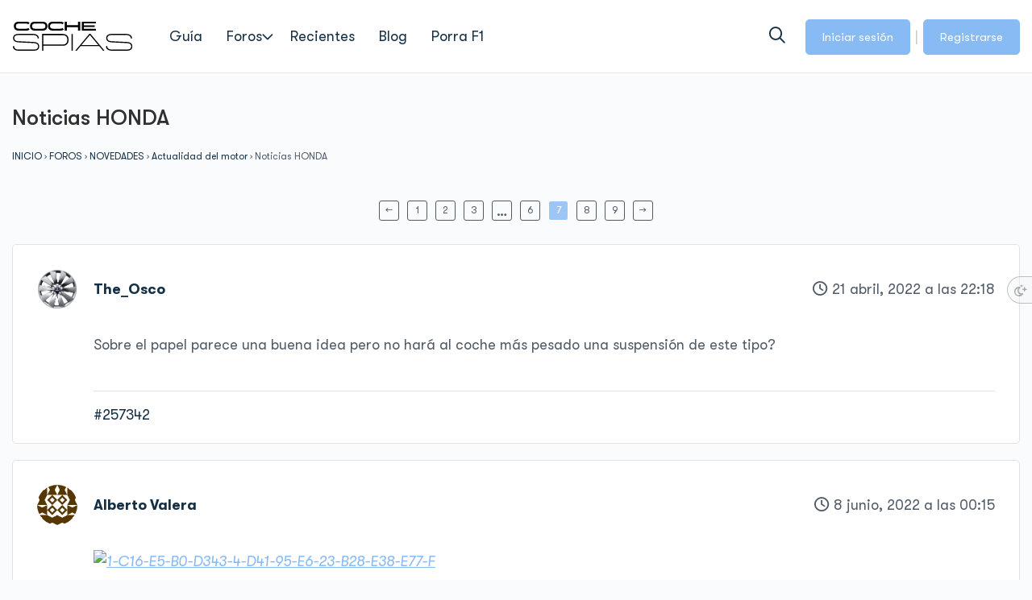

--- FILE ---
content_type: text/html; charset=UTF-8
request_url: https://cochespias.net/foros/debate/noticias-honda/page/7/
body_size: 81904
content:
<!DOCTYPE html>
<html lang="es" prefix="og: https://ogp.me/ns#" class="">
	<head>
				<meta charset="UTF-8">
		<link rel="profile" href="http://gmpg.org/xfn/11">
		<script id="cookie-law-info-gcm-var-js">
var _ckyGcm = {"status":true,"default_settings":[{"analytics":"denied","advertisement":"denied","functional":"denied","necessary":"granted","ad_user_data":"denied","ad_personalization":"denied","regions":"All"}],"wait_for_update":2000,"url_passthrough":false,"ads_data_redaction":false}</script>
<script id="cookie-law-info-gcm-js" type="text/javascript" src="https://cochespias.net/wp-content/plugins/cookie-law-info/lite/frontend/js/gcm.min.js"></script> <script id="cookieyes" type="text/javascript" src="https://cdn-cookieyes.com/client_data/0490e7390fc9eb29c8f9dd72/script.js"></script>
            <script data-no-defer="1" data-ezscrex="false" data-cfasync="false" data-pagespeed-no-defer data-cookieconsent="ignore">
                var ctPublicFunctions = {"_ajax_nonce":"d62c5a1fcd","_rest_nonce":"a786f86871","_ajax_url":"\/wp-admin\/admin-ajax.php","_rest_url":"https:\/\/cochespias.net\/wp-json\/","data__cookies_type":"native","data__ajax_type":"rest","data__bot_detector_enabled":0,"data__frontend_data_log_enabled":1,"cookiePrefix":"","wprocket_detected":false,"host_url":"cochespias.net","text__ee_click_to_select":"Click to select the whole data","text__ee_original_email":"The complete one is","text__ee_got_it":"Got it","text__ee_blocked":"Bloqueado","text__ee_cannot_connect":"Cannot connect","text__ee_cannot_decode":"Can not decode email. Unknown reason","text__ee_email_decoder":"CleanTalk email decoder","text__ee_wait_for_decoding":"The magic is on the way!","text__ee_decoding_process":"Please wait a few seconds while we decode the contact data."}
            </script>
        
            <script data-no-defer="1" data-ezscrex="false" data-cfasync="false" data-pagespeed-no-defer data-cookieconsent="ignore">
                var ctPublic = {"_ajax_nonce":"d62c5a1fcd","settings__forms__check_internal":"1","settings__forms__check_external":"0","settings__forms__force_protection":0,"settings__forms__search_test":"1","settings__forms__wc_add_to_cart":"0","settings__data__bot_detector_enabled":0,"settings__sfw__anti_crawler":0,"blog_home":"https:\/\/cochespias.net\/","pixel__setting":"0","pixel__enabled":false,"pixel__url":null,"data__email_check_before_post":"1","data__email_check_exist_post":0,"data__cookies_type":"native","data__key_is_ok":true,"data__visible_fields_required":true,"wl_brandname":"Anti-Spam by CleanTalk","wl_brandname_short":"CleanTalk","ct_checkjs_key":789241994,"emailEncoderPassKey":"5cc535fe8ffa8dbc15f6e3edf67101b2","bot_detector_forms_excluded":"W10=","advancedCacheExists":false,"varnishCacheExists":false,"wc_ajax_add_to_cart":false}
            </script>
        
<!-- Optimización en motores de búsqueda por Rank Math PRO -  https://rankmath.com/ -->
<title>Noticias HONDA &ndash; CocheSpias.net</title>
<meta name="description" content="Accede para conocer todos los detalles sobre Noticias HONDA en el foro de CocheSpias"/>
<meta name="robots" content="follow, index, max-snippet:-1, max-video-preview:-1, max-image-preview:large"/>
<link rel="canonical" href="https://cochespias.net/foros/debate/noticias-honda/" />
<meta property="og:locale" content="es_ES" />
<meta property="og:type" content="article" />
<meta property="og:title" content="Noticias HONDA &ndash; CocheSpias.net" />
<meta property="og:description" content="Accede para conocer todos los detalles sobre Noticias HONDA en el foro de CocheSpias" />
<meta property="og:url" content="https://cochespias.net/foros/debate/noticias-honda/" />
<meta property="og:site_name" content="CocheSpias" />
<meta property="article:publisher" content="https://www.facebook.com/CocheSpias/" />
<meta property="article:author" content="https://www.facebook.com/CocheSpias/" />
<meta property="og:updated_time" content="2023-03-04T17:52:23+01:00" />
<meta property="og:image" content="https://cochespias.net/wp-content/uploads/2010/08/5230994d1bb2b5aba3b44b74ad8d2001.jpg" />
<meta property="og:image:secure_url" content="https://cochespias.net/wp-content/uploads/2010/08/5230994d1bb2b5aba3b44b74ad8d2001.jpg" />
<meta property="og:image:width" content="1280" />
<meta property="og:image:height" content="853" />
<meta property="og:image:alt" content="Honda Logo" />
<meta property="og:image:type" content="image/jpeg" />
<meta property="article:published_time" content="-0001-11-30T00:00:00-00:14" />
<meta property="article:modified_time" content="2023-03-04T17:52:23+01:00" />
<meta name="twitter:card" content="summary_large_image" />
<meta name="twitter:title" content="Noticias HONDA &ndash; CocheSpias.net" />
<meta name="twitter:description" content="Accede para conocer todos los detalles sobre Noticias HONDA en el foro de CocheSpias" />
<meta name="twitter:site" content="@@cochespias" />
<meta name="twitter:creator" content="@@cochespias" />
<meta name="twitter:image" content="https://cochespias.net/wp-content/uploads/2010/08/5230994d1bb2b5aba3b44b74ad8d2001.jpg" />
<meta name="twitter:label1" content="Escrito por" />
<meta name="twitter:data1" content="BUser" />
<meta name="twitter:label2" content="Tiempo de lectura" />
<meta name="twitter:data2" content="20 minutos" />
<script type="application/ld+json" class="rank-math-schema-pro">{"@context":"https://schema.org","@graph":[{"@type":"Organization","@id":"https://cochespias.net/#organization","name":"CocheSpias","sameAs":["https://www.facebook.com/CocheSpias/","https://twitter.com/@cochespias"],"logo":{"@type":"ImageObject","@id":"https://cochespias.net/#logo","url":"http://cochespias.net/wp-content/uploads/2021/11/logo-de-cochespias-cabecera-2.webp","contentUrl":"http://cochespias.net/wp-content/uploads/2021/11/logo-de-cochespias-cabecera-2.webp","caption":"CocheSpias","inLanguage":"es"}},{"@type":"WebSite","@id":"https://cochespias.net/#website","url":"https://cochespias.net","name":"CocheSpias","alternateName":"cochespias.net","publisher":{"@id":"https://cochespias.net/#organization"},"inLanguage":"es"},{"@type":"ImageObject","@id":"https://secure.gravatar.com/avatar/c033fef0c324776f88cc7e5501e3f917595fa8027563ddb05ec4c24dfd39bb35?s=14&#038;d=identicon&#038;r=pg","url":"https://secure.gravatar.com/avatar/c033fef0c324776f88cc7e5501e3f917595fa8027563ddb05ec4c24dfd39bb35?s=14&#038;d=identicon&#038;r=pg","width":"200","height":"200","inLanguage":"es"},{"@type":"WebPage","@id":"https://cochespias.net/foros/debate/noticias-honda/#webpage","url":"https://cochespias.net/foros/debate/noticias-honda/","name":"Noticias HONDA &ndash; CocheSpias.net","datePublished":"-0001-11-30T00:00:00-00:14","dateModified":"2023-03-04T17:52:23+01:00","isPartOf":{"@id":"https://cochespias.net/#website"},"primaryImageOfPage":{"@id":"https://secure.gravatar.com/avatar/c033fef0c324776f88cc7e5501e3f917595fa8027563ddb05ec4c24dfd39bb35?s=14&#038;d=identicon&#038;r=pg"},"inLanguage":"es"},{"@type":"Person","@id":"https://cochespias.net/foros/debate/noticias-honda/#author","name":"BUser","description":"Lee todos los art\u00edculos redactados por BUser","image":{"@type":"ImageObject","@id":"https://secure.gravatar.com/avatar/556ad0ad8e3f6b4f3beb2a386d805048fbb2aec435d4bb950c8f4a4e02d496d4?s=96&amp;d=identicon&amp;r=pg","url":"https://secure.gravatar.com/avatar/556ad0ad8e3f6b4f3beb2a386d805048fbb2aec435d4bb950c8f4a4e02d496d4?s=96&amp;d=identicon&amp;r=pg","caption":"BUser","inLanguage":"es"},"worksFor":{"@id":"https://cochespias.net/#organization"}},{"image":{"@id":"https://secure.gravatar.com/avatar/c033fef0c324776f88cc7e5501e3f917595fa8027563ddb05ec4c24dfd39bb35?s=14&#038;d=identicon&#038;r=pg"},"headline":"Noticias HONDA &ndash; CocheSpias.net","description":"Accede para conocer todos los detalles sobre Noticias HONDA en el foro de CocheSpias","keywords":"Noticias HONDA,Noticias de Honda,Honda noticias,Noticias de marcas Honda,noticias honda motores,honda auto noticias","@type":"Article","author":{"@id":"https://cochespias.net/foros/debate/noticias-honda/#author","name":"BUser"},"datePublished":"2010-08-10T21:20:26+02:00","dateModified":"2023-03-04T17:52:23+01:00","name":"Noticias HONDA &ndash; CocheSpias.net","articleSection":"Acura, Honda, Honda Civic, Honda CR-Z, Honda CR-Z Coche del A\u00f1o 2010-2011 en Jap\u00f3n, Honda Espa\u00f1a cree que sobran la mitad de los concesionarios, Honda presenta nueva generaci\u00f3n de motores Earth Dreams Technology, Honda presentar\u00e1 dos nuevos concepts en Pek\u00edn, Noticias HONDA, Problemas con el acelerador tambi\u00e9n para Honda, Restyling del Accord en Ginebra","@id":"https://cochespias.net/foros/debate/noticias-honda/#schema-5352352","isPartOf":{"@id":"https://cochespias.net/foros/debate/noticias-honda/#webpage"},"publisher":{"@id":"https://cochespias.net/#organization"},"inLanguage":"es","mainEntityOfPage":{"@id":"https://cochespias.net/foros/debate/noticias-honda/#webpage"}}]}</script>
<!-- /Plugin Rank Math WordPress SEO -->

<link rel="alternate" type="application/rss+xml" title="CocheSpias &raquo; Feed" href="https://cochespias.net/feed/" />
<link rel="alternate" type="application/rss+xml" title="CocheSpias &raquo; Feed de los comentarios" href="https://cochespias.net/comments/feed/" />
<link rel="alternate" type="application/rss+xml" title="CocheSpias &raquo; Comentario Noticias HONDA del feed" href="https://cochespias.net/foros/debate/noticias-honda/feed/" />
<link rel="alternate" title="oEmbed (JSON)" type="application/json+oembed" href="https://cochespias.net/wp-json/oembed/1.0/embed?url=https%3A%2F%2Fcochespias.net%2Fforos%2Fdebate%2Fnoticias-honda%2F" />
<link rel="alternate" title="oEmbed (XML)" type="text/xml+oembed" href="https://cochespias.net/wp-json/oembed/1.0/embed?url=https%3A%2F%2Fcochespias.net%2Fforos%2Fdebate%2Fnoticias-honda%2F&#038;format=xml" />
<style id='wp-img-auto-sizes-contain-inline-css' type='text/css'>
img:is([sizes=auto i],[sizes^="auto," i]){contain-intrinsic-size:3000px 1500px}
/*# sourceURL=wp-img-auto-sizes-contain-inline-css */
</style>
<link rel='stylesheet' id='wp-block-library-css' href='https://cochespias.net/wp-includes/css/dist/block-library/style.min.css?ver=6.9' type='text/css' media='all' />
<style id='wp-block-library-theme-inline-css' type='text/css'>
.wp-block-audio :where(figcaption){color:#555;font-size:13px;text-align:center}.is-dark-theme .wp-block-audio :where(figcaption){color:#ffffffa6}.wp-block-audio{margin:0 0 1em}.wp-block-code{border:1px solid #ccc;border-radius:4px;font-family:Menlo,Consolas,monaco,monospace;padding:.8em 1em}.wp-block-embed :where(figcaption){color:#555;font-size:13px;text-align:center}.is-dark-theme .wp-block-embed :where(figcaption){color:#ffffffa6}.wp-block-embed{margin:0 0 1em}.blocks-gallery-caption{color:#555;font-size:13px;text-align:center}.is-dark-theme .blocks-gallery-caption{color:#ffffffa6}:root :where(.wp-block-image figcaption){color:#555;font-size:13px;text-align:center}.is-dark-theme :root :where(.wp-block-image figcaption){color:#ffffffa6}.wp-block-image{margin:0 0 1em}.wp-block-pullquote{border-bottom:4px solid;border-top:4px solid;color:currentColor;margin-bottom:1.75em}.wp-block-pullquote :where(cite),.wp-block-pullquote :where(footer),.wp-block-pullquote__citation{color:currentColor;font-size:.8125em;font-style:normal;text-transform:uppercase}.wp-block-quote{border-left:.25em solid;margin:0 0 1.75em;padding-left:1em}.wp-block-quote cite,.wp-block-quote footer{color:currentColor;font-size:.8125em;font-style:normal;position:relative}.wp-block-quote:where(.has-text-align-right){border-left:none;border-right:.25em solid;padding-left:0;padding-right:1em}.wp-block-quote:where(.has-text-align-center){border:none;padding-left:0}.wp-block-quote.is-large,.wp-block-quote.is-style-large,.wp-block-quote:where(.is-style-plain){border:none}.wp-block-search .wp-block-search__label{font-weight:700}.wp-block-search__button{border:1px solid #ccc;padding:.375em .625em}:where(.wp-block-group.has-background){padding:1.25em 2.375em}.wp-block-separator.has-css-opacity{opacity:.4}.wp-block-separator{border:none;border-bottom:2px solid;margin-left:auto;margin-right:auto}.wp-block-separator.has-alpha-channel-opacity{opacity:1}.wp-block-separator:not(.is-style-wide):not(.is-style-dots){width:100px}.wp-block-separator.has-background:not(.is-style-dots){border-bottom:none;height:1px}.wp-block-separator.has-background:not(.is-style-wide):not(.is-style-dots){height:2px}.wp-block-table{margin:0 0 1em}.wp-block-table td,.wp-block-table th{word-break:normal}.wp-block-table :where(figcaption){color:#555;font-size:13px;text-align:center}.is-dark-theme .wp-block-table :where(figcaption){color:#ffffffa6}.wp-block-video :where(figcaption){color:#555;font-size:13px;text-align:center}.is-dark-theme .wp-block-video :where(figcaption){color:#ffffffa6}.wp-block-video{margin:0 0 1em}:root :where(.wp-block-template-part.has-background){margin-bottom:0;margin-top:0;padding:1.25em 2.375em}
/*# sourceURL=/wp-includes/css/dist/block-library/theme.min.css */
</style>
<style id='wppb-edit-profile-style-inline-css' type='text/css'>


/*# sourceURL=https://cochespias.net/wp-content/plugins/profile-builder/assets/misc/gutenberg/blocks/build/edit-profile/style-index.css */
</style>
<style id='wppb-login-style-inline-css' type='text/css'>


/*# sourceURL=https://cochespias.net/wp-content/plugins/profile-builder/assets/misc/gutenberg/blocks/build/login/style-index.css */
</style>
<style id='wppb-recover-password-style-inline-css' type='text/css'>


/*# sourceURL=https://cochespias.net/wp-content/plugins/profile-builder/assets/misc/gutenberg/blocks/build/recover-password/style-index.css */
</style>
<style id='wppb-register-style-inline-css' type='text/css'>


/*# sourceURL=https://cochespias.net/wp-content/plugins/profile-builder/assets/misc/gutenberg/blocks/build/register/style-index.css */
</style>
<style id='global-styles-inline-css' type='text/css'>
:root{--wp--preset--aspect-ratio--square: 1;--wp--preset--aspect-ratio--4-3: 4/3;--wp--preset--aspect-ratio--3-4: 3/4;--wp--preset--aspect-ratio--3-2: 3/2;--wp--preset--aspect-ratio--2-3: 2/3;--wp--preset--aspect-ratio--16-9: 16/9;--wp--preset--aspect-ratio--9-16: 9/16;--wp--preset--color--black: #000000;--wp--preset--color--cyan-bluish-gray: #abb8c3;--wp--preset--color--white: #ffffff;--wp--preset--color--pale-pink: #f78da7;--wp--preset--color--vivid-red: #cf2e2e;--wp--preset--color--luminous-vivid-orange: #ff6900;--wp--preset--color--luminous-vivid-amber: #fcb900;--wp--preset--color--light-green-cyan: #7bdcb5;--wp--preset--color--vivid-green-cyan: #00d084;--wp--preset--color--pale-cyan-blue: #8ed1fc;--wp--preset--color--vivid-cyan-blue: #0693e3;--wp--preset--color--vivid-purple: #9b51e0;--wp--preset--color--base: #ffffff;--wp--preset--color--contrast: #000000;--wp--preset--color--primary: #1d76da;--wp--preset--color--secondary: #3c8ce6;--wp--preset--color--tertiary: #F6F6F6;--wp--preset--gradient--vivid-cyan-blue-to-vivid-purple: linear-gradient(135deg,rgb(6,147,227) 0%,rgb(155,81,224) 100%);--wp--preset--gradient--light-green-cyan-to-vivid-green-cyan: linear-gradient(135deg,rgb(122,220,180) 0%,rgb(0,208,130) 100%);--wp--preset--gradient--luminous-vivid-amber-to-luminous-vivid-orange: linear-gradient(135deg,rgb(252,185,0) 0%,rgb(255,105,0) 100%);--wp--preset--gradient--luminous-vivid-orange-to-vivid-red: linear-gradient(135deg,rgb(255,105,0) 0%,rgb(207,46,46) 100%);--wp--preset--gradient--very-light-gray-to-cyan-bluish-gray: linear-gradient(135deg,rgb(238,238,238) 0%,rgb(169,184,195) 100%);--wp--preset--gradient--cool-to-warm-spectrum: linear-gradient(135deg,rgb(74,234,220) 0%,rgb(151,120,209) 20%,rgb(207,42,186) 40%,rgb(238,44,130) 60%,rgb(251,105,98) 80%,rgb(254,248,76) 100%);--wp--preset--gradient--blush-light-purple: linear-gradient(135deg,rgb(255,206,236) 0%,rgb(152,150,240) 100%);--wp--preset--gradient--blush-bordeaux: linear-gradient(135deg,rgb(254,205,165) 0%,rgb(254,45,45) 50%,rgb(107,0,62) 100%);--wp--preset--gradient--luminous-dusk: linear-gradient(135deg,rgb(255,203,112) 0%,rgb(199,81,192) 50%,rgb(65,88,208) 100%);--wp--preset--gradient--pale-ocean: linear-gradient(135deg,rgb(255,245,203) 0%,rgb(182,227,212) 50%,rgb(51,167,181) 100%);--wp--preset--gradient--electric-grass: linear-gradient(135deg,rgb(202,248,128) 0%,rgb(113,206,126) 100%);--wp--preset--gradient--midnight: linear-gradient(135deg,rgb(2,3,129) 0%,rgb(40,116,252) 100%);--wp--preset--font-size--small: 13px;--wp--preset--font-size--medium: 20px;--wp--preset--font-size--large: 36px;--wp--preset--font-size--x-large: 42px;--wp--preset--spacing--20: 0.44rem;--wp--preset--spacing--30: 0.67rem;--wp--preset--spacing--40: 1rem;--wp--preset--spacing--50: 1.5rem;--wp--preset--spacing--60: 2.25rem;--wp--preset--spacing--70: 3.38rem;--wp--preset--spacing--80: 5.06rem;--wp--preset--shadow--natural: 6px 6px 9px rgba(0, 0, 0, 0.2);--wp--preset--shadow--deep: 12px 12px 50px rgba(0, 0, 0, 0.4);--wp--preset--shadow--sharp: 6px 6px 0px rgba(0, 0, 0, 0.2);--wp--preset--shadow--outlined: 6px 6px 0px -3px rgb(255, 255, 255), 6px 6px rgb(0, 0, 0);--wp--preset--shadow--crisp: 6px 6px 0px rgb(0, 0, 0);}:root { --wp--style--global--content-size: 840px;--wp--style--global--wide-size: 1200px; }:where(body) { margin: 0; }.wp-site-blocks > .alignleft { float: left; margin-right: 2em; }.wp-site-blocks > .alignright { float: right; margin-left: 2em; }.wp-site-blocks > .aligncenter { justify-content: center; margin-left: auto; margin-right: auto; }:where(.wp-site-blocks) > * { margin-block-start: 24px; margin-block-end: 0; }:where(.wp-site-blocks) > :first-child { margin-block-start: 0; }:where(.wp-site-blocks) > :last-child { margin-block-end: 0; }:root { --wp--style--block-gap: 24px; }:root :where(.is-layout-flow) > :first-child{margin-block-start: 0;}:root :where(.is-layout-flow) > :last-child{margin-block-end: 0;}:root :where(.is-layout-flow) > *{margin-block-start: 24px;margin-block-end: 0;}:root :where(.is-layout-constrained) > :first-child{margin-block-start: 0;}:root :where(.is-layout-constrained) > :last-child{margin-block-end: 0;}:root :where(.is-layout-constrained) > *{margin-block-start: 24px;margin-block-end: 0;}:root :where(.is-layout-flex){gap: 24px;}:root :where(.is-layout-grid){gap: 24px;}.is-layout-flow > .alignleft{float: left;margin-inline-start: 0;margin-inline-end: 2em;}.is-layout-flow > .alignright{float: right;margin-inline-start: 2em;margin-inline-end: 0;}.is-layout-flow > .aligncenter{margin-left: auto !important;margin-right: auto !important;}.is-layout-constrained > .alignleft{float: left;margin-inline-start: 0;margin-inline-end: 2em;}.is-layout-constrained > .alignright{float: right;margin-inline-start: 2em;margin-inline-end: 0;}.is-layout-constrained > .aligncenter{margin-left: auto !important;margin-right: auto !important;}.is-layout-constrained > :where(:not(.alignleft):not(.alignright):not(.alignfull)){max-width: var(--wp--style--global--content-size);margin-left: auto !important;margin-right: auto !important;}.is-layout-constrained > .alignwide{max-width: var(--wp--style--global--wide-size);}body .is-layout-flex{display: flex;}.is-layout-flex{flex-wrap: wrap;align-items: center;}.is-layout-flex > :is(*, div){margin: 0;}body .is-layout-grid{display: grid;}.is-layout-grid > :is(*, div){margin: 0;}body{padding-top: 0px;padding-right: 0px;padding-bottom: 0px;padding-left: 0px;}a:where(:not(.wp-element-button)){text-decoration: none;}:root :where(.wp-element-button, .wp-block-button__link){background-color: var(--wp--preset--color--primary);border-width: 0;color: #fff;font-family: inherit;font-size: inherit;font-style: inherit;font-weight: inherit;letter-spacing: inherit;line-height: inherit;padding-top: calc(0.667em + 2px);padding-right: calc(1.333em + 2px);padding-bottom: calc(0.667em + 2px);padding-left: calc(1.333em + 2px);text-decoration: none;text-transform: inherit;}:root :where(.wp-element-button:hover, .wp-block-button__link:hover){background-color: var(--wp--preset--color--secondary);}.has-black-color{color: var(--wp--preset--color--black) !important;}.has-cyan-bluish-gray-color{color: var(--wp--preset--color--cyan-bluish-gray) !important;}.has-white-color{color: var(--wp--preset--color--white) !important;}.has-pale-pink-color{color: var(--wp--preset--color--pale-pink) !important;}.has-vivid-red-color{color: var(--wp--preset--color--vivid-red) !important;}.has-luminous-vivid-orange-color{color: var(--wp--preset--color--luminous-vivid-orange) !important;}.has-luminous-vivid-amber-color{color: var(--wp--preset--color--luminous-vivid-amber) !important;}.has-light-green-cyan-color{color: var(--wp--preset--color--light-green-cyan) !important;}.has-vivid-green-cyan-color{color: var(--wp--preset--color--vivid-green-cyan) !important;}.has-pale-cyan-blue-color{color: var(--wp--preset--color--pale-cyan-blue) !important;}.has-vivid-cyan-blue-color{color: var(--wp--preset--color--vivid-cyan-blue) !important;}.has-vivid-purple-color{color: var(--wp--preset--color--vivid-purple) !important;}.has-base-color{color: var(--wp--preset--color--base) !important;}.has-contrast-color{color: var(--wp--preset--color--contrast) !important;}.has-primary-color{color: var(--wp--preset--color--primary) !important;}.has-secondary-color{color: var(--wp--preset--color--secondary) !important;}.has-tertiary-color{color: var(--wp--preset--color--tertiary) !important;}.has-black-background-color{background-color: var(--wp--preset--color--black) !important;}.has-cyan-bluish-gray-background-color{background-color: var(--wp--preset--color--cyan-bluish-gray) !important;}.has-white-background-color{background-color: var(--wp--preset--color--white) !important;}.has-pale-pink-background-color{background-color: var(--wp--preset--color--pale-pink) !important;}.has-vivid-red-background-color{background-color: var(--wp--preset--color--vivid-red) !important;}.has-luminous-vivid-orange-background-color{background-color: var(--wp--preset--color--luminous-vivid-orange) !important;}.has-luminous-vivid-amber-background-color{background-color: var(--wp--preset--color--luminous-vivid-amber) !important;}.has-light-green-cyan-background-color{background-color: var(--wp--preset--color--light-green-cyan) !important;}.has-vivid-green-cyan-background-color{background-color: var(--wp--preset--color--vivid-green-cyan) !important;}.has-pale-cyan-blue-background-color{background-color: var(--wp--preset--color--pale-cyan-blue) !important;}.has-vivid-cyan-blue-background-color{background-color: var(--wp--preset--color--vivid-cyan-blue) !important;}.has-vivid-purple-background-color{background-color: var(--wp--preset--color--vivid-purple) !important;}.has-base-background-color{background-color: var(--wp--preset--color--base) !important;}.has-contrast-background-color{background-color: var(--wp--preset--color--contrast) !important;}.has-primary-background-color{background-color: var(--wp--preset--color--primary) !important;}.has-secondary-background-color{background-color: var(--wp--preset--color--secondary) !important;}.has-tertiary-background-color{background-color: var(--wp--preset--color--tertiary) !important;}.has-black-border-color{border-color: var(--wp--preset--color--black) !important;}.has-cyan-bluish-gray-border-color{border-color: var(--wp--preset--color--cyan-bluish-gray) !important;}.has-white-border-color{border-color: var(--wp--preset--color--white) !important;}.has-pale-pink-border-color{border-color: var(--wp--preset--color--pale-pink) !important;}.has-vivid-red-border-color{border-color: var(--wp--preset--color--vivid-red) !important;}.has-luminous-vivid-orange-border-color{border-color: var(--wp--preset--color--luminous-vivid-orange) !important;}.has-luminous-vivid-amber-border-color{border-color: var(--wp--preset--color--luminous-vivid-amber) !important;}.has-light-green-cyan-border-color{border-color: var(--wp--preset--color--light-green-cyan) !important;}.has-vivid-green-cyan-border-color{border-color: var(--wp--preset--color--vivid-green-cyan) !important;}.has-pale-cyan-blue-border-color{border-color: var(--wp--preset--color--pale-cyan-blue) !important;}.has-vivid-cyan-blue-border-color{border-color: var(--wp--preset--color--vivid-cyan-blue) !important;}.has-vivid-purple-border-color{border-color: var(--wp--preset--color--vivid-purple) !important;}.has-base-border-color{border-color: var(--wp--preset--color--base) !important;}.has-contrast-border-color{border-color: var(--wp--preset--color--contrast) !important;}.has-primary-border-color{border-color: var(--wp--preset--color--primary) !important;}.has-secondary-border-color{border-color: var(--wp--preset--color--secondary) !important;}.has-tertiary-border-color{border-color: var(--wp--preset--color--tertiary) !important;}.has-vivid-cyan-blue-to-vivid-purple-gradient-background{background: var(--wp--preset--gradient--vivid-cyan-blue-to-vivid-purple) !important;}.has-light-green-cyan-to-vivid-green-cyan-gradient-background{background: var(--wp--preset--gradient--light-green-cyan-to-vivid-green-cyan) !important;}.has-luminous-vivid-amber-to-luminous-vivid-orange-gradient-background{background: var(--wp--preset--gradient--luminous-vivid-amber-to-luminous-vivid-orange) !important;}.has-luminous-vivid-orange-to-vivid-red-gradient-background{background: var(--wp--preset--gradient--luminous-vivid-orange-to-vivid-red) !important;}.has-very-light-gray-to-cyan-bluish-gray-gradient-background{background: var(--wp--preset--gradient--very-light-gray-to-cyan-bluish-gray) !important;}.has-cool-to-warm-spectrum-gradient-background{background: var(--wp--preset--gradient--cool-to-warm-spectrum) !important;}.has-blush-light-purple-gradient-background{background: var(--wp--preset--gradient--blush-light-purple) !important;}.has-blush-bordeaux-gradient-background{background: var(--wp--preset--gradient--blush-bordeaux) !important;}.has-luminous-dusk-gradient-background{background: var(--wp--preset--gradient--luminous-dusk) !important;}.has-pale-ocean-gradient-background{background: var(--wp--preset--gradient--pale-ocean) !important;}.has-electric-grass-gradient-background{background: var(--wp--preset--gradient--electric-grass) !important;}.has-midnight-gradient-background{background: var(--wp--preset--gradient--midnight) !important;}.has-small-font-size{font-size: var(--wp--preset--font-size--small) !important;}.has-medium-font-size{font-size: var(--wp--preset--font-size--medium) !important;}.has-large-font-size{font-size: var(--wp--preset--font-size--large) !important;}.has-x-large-font-size{font-size: var(--wp--preset--font-size--x-large) !important;}
:root :where(.wp-block-pullquote){font-size: 1.5em;line-height: 1.6;}
/*# sourceURL=global-styles-inline-css */
</style>
<link rel='stylesheet' id='bbp-default-css' href='https://cochespias.net/wp-content/plugins/bbpress/templates/default/css/bbpress.min.css?ver=2.6.14' type='text/css' media='all' />
<link rel='stylesheet' id='cleantalk-public-css-css' href='https://cochespias.net/wp-content/plugins/cleantalk-spam-protect/css/cleantalk-public.min.css?ver=6.70.1_1766438613' type='text/css' media='all' />
<link rel='stylesheet' id='cleantalk-email-decoder-css-css' href='https://cochespias.net/wp-content/plugins/cleantalk-spam-protect/css/cleantalk-email-decoder.min.css?ver=6.70.1_1766438613' type='text/css' media='all' />
<link rel='stylesheet' id='ivory-search-styles-css' href='https://cochespias.net/wp-content/plugins/add-search-to-menu/public/css/ivory-search.min.css?ver=5.5.13' type='text/css' media='all' />
<link rel='stylesheet' id='bsp-css' href='https://cochespias.net/wp-content/plugins/bbp-style-pack/css/bspstyle.css?ver=1767609853' type='text/css' media='screen' />
<link rel='stylesheet' id='dashicons-css' href='https://cochespias.net/wp-includes/css/dashicons.min.css?ver=6.9' type='text/css' media='all' />
<link rel='stylesheet' id='wppb_form_designs_general_style-css' href='https://cochespias.net/wp-content/plugins/profile-builder-hobbyist/features/form-designs/css/form-style-1/form-design-general-style.css?ver=3.15.2' type='text/css' media='all' />
<link rel='stylesheet' id='wppb_register_success_notification_style-css' href='https://cochespias.net/wp-content/plugins/profile-builder-hobbyist/features/form-designs/css/form-style-1/extra-form-notifications-style.css?ver=3.15.2' type='text/css' media='all' />
<link rel='stylesheet' id='thickbox-css' href='https://cochespias.net/wp-includes/js/thickbox/thickbox.css?ver=6.9' type='text/css' media='all' />
<link rel='stylesheet' id='wppb-sc-frontend-style-css' href='https://cochespias.net/wp-content/plugins/profile-builder-hobbyist/add-ons-advanced/social-connect/assets/css/wppb_sc_main_frontend.css?ver=1.0.7' type='text/css' media='all' />
<link rel='stylesheet' id='wppb-cpm-style-frontend-css' href='https://cochespias.net/wp-content/plugins/profile-builder-hobbyist/add-ons-advanced/custom-profile-menus/assets/css/style-frontend.css?ver=3.15.2' type='text/css' media='all' />
<link rel='stylesheet' id='wppb_stylesheet-css' href='https://cochespias.net/wp-content/plugins/profile-builder/assets/css/style-front-end.css?ver=3.15.2' type='text/css' media='all' />
<link rel='stylesheet' id='wppb_bbp_stylesheet-css' href='https://cochespias.net/wp-content/plugins/profile-builder-hobbyist/add-ons-advanced/bbpress/assets/css/style.css?ver=6.9' type='text/css' media='all' />
<link rel='stylesheet' id='wppb_pbpl_css-css' href='https://cochespias.net/wp-content/plugins/profile-builder/assets/css/placeholder-labels.css?ver=6.9' type='text/css' media='all' />
<link rel='stylesheet' id='elementor-icons-css' href='https://cochespias.net/wp-content/plugins/elementor/assets/lib/eicons/css/elementor-icons.min.css?ver=5.45.0' type='text/css' media='all' />
<link rel='stylesheet' id='elementor-frontend-css' href='https://cochespias.net/wp-content/plugins/elementor/assets/css/frontend.min.css?ver=3.34.1' type='text/css' media='all' />
<link rel='stylesheet' id='elementor-post-347083-css' href='https://cochespias.net/wp-content/uploads/elementor/css/post-347083.css?ver=1769070193' type='text/css' media='all' />
<link rel='stylesheet' id='elementor-pro-css' href='https://cochespias.net/wp-content/plugins/elementor-pro-3.10.2/assets/css/frontend.min.css?ver=3.10.2' type='text/css' media='all' />
<link rel='stylesheet' id='parent-style-css' href='https://cochespias.net/wp-content/themes/reign-theme/style.css?ver=6.9' type='text/css' media='all' />
<link rel='stylesheet' id='child-style-css' href='https://cochespias.net/wp-content/themes/reign-child-theme/style.css?ver=6.9' type='text/css' media='all' />
<link rel='stylesheet' id='reign-button-css' href='https://cochespias.net/wp-content/themes/reign-theme/assets/css/button.min.css?ver=7.8.1' type='text/css' media='all' />
<link rel='stylesheet' id='reign_bbpress_style-css' href='https://cochespias.net/wp-content/themes/reign-theme/assets/css/bbpress-main.min.css?ver=7.8.1' type='text/css' media='all' />
<link rel='stylesheet' id='font-awesome-css' href='https://cochespias.net/wp-content/themes/reign-theme/assets/font-awesome/css/all.min.css?ver=6.6.0' type='text/css' media='all' />
<link rel='stylesheet' id='theme-font-css' href='https://cochespias.net/wp-content/themes/reign-theme/assets/fonts/fonts.css?ver=7.8.1' type='text/css' media='all' />
<link rel='stylesheet' id='reign_main_style-css' href='https://cochespias.net/wp-content/themes/reign-theme/assets/css/main.min.css?ver=7.8.1' type='text/css' media='all' />
<style id='reign_main_style-inline-css' type='text/css'>
:root{--reign-header-topbar-bg-color:#88baf4;--reign-header-topbar-bg-color-rgb:136, 186, 244;--reign-header-topbar-text-color:#ffffff;--reign-header-topbar-text-color-rgb:255, 255, 255;--reign-header-topbar-text-hover-color:#153045;--reign-header-topbar-text-hover-color-rgb:21, 48, 69;--reign-header-bg-color:#ffffff;--reign-header-bg-color-rgb:255, 255, 255;--reign-header-nav-bg-color:#f5f5f5;--reign-header-nav-bg-color-rgb:245, 245, 245;--reign-title-tagline-typography:#153045;--reign-title-tagline-typography-rgb:21, 48, 69;--reign-header-main-menu-font:#153045;--reign-header-main-menu-font-rgb:21, 48, 69;--reign-header-main-menu-text-hover-color:#88baf4;--reign-header-main-menu-text-hover-color-rgb:136, 186, 244;--reign-header-main-menu-text-active-color:#88baf4;--reign-header-main-menu-text-active-color-rgb:136, 186, 244;--reign-header-main-menu-bg-hover-color:#88baf4;--reign-header-main-menu-bg-hover-color-rgb:136, 186, 244;--reign-header-main-menu-bg-active-color:#88baf4;--reign-header-main-menu-bg-active-color-rgb:136, 186, 244;--reign-header-sub-menu-bg-color:#ffffff;--reign-header-sub-menu-bg-color-rgb:255, 255, 255;--reign-header-sub-menu-font:#153045;--reign-header-sub-menu-font-rgb:21, 48, 69;--reign-header-sub-menu-text-hover-color:#ffffff;--reign-header-sub-menu-text-hover-color-rgb:255, 255, 255;--reign-header-sub-menu-bg-hover-color:#4b96ec;--reign-header-sub-menu-bg-hover-color-rgb:75, 150, 236;--reign-header-icon-color:#153045;--reign-header-icon-color-rgb:21, 48, 69;--reign-header-icon-hover-color:#153045;--reign-header-icon-hover-color-rgb:21, 48, 69;--reign-mobile-menu-bg-color:#ffffff;--reign-mobile-menu-bg-color-rgb:255, 255, 255;--reign-mobile-menu-color:#153045;--reign-mobile-menu-color-rgb:21, 48, 69;--reign-mobile-menu-hover-color:#1d76da;--reign-mobile-menu-hover-color-rgb:29, 118, 218;--reign-mobile-menu-active-color:#1d76da;--reign-mobile-menu-active-color-rgb:29, 118, 218;--reign-left-panel-bg-color:#ffffff;--reign-left-panel-bg-color-rgb:255, 255, 255;--reign-left-panel-toggle-color:#88baf4;--reign-left-panel-toggle-color-rgb:136, 186, 244;--reign-left-panel-menu-font-color:#153045;--reign-left-panel-menu-font-color-rgb:21, 48, 69;--reign-left-panel-menu-hover-color:#4b96ec;--reign-left-panel-menu-hover-color-rgb:75, 150, 236;--reign-left-panel-menu-active-color:#88baf4;--reign-left-panel-menu-active-color-rgb:136, 186, 244;--reign-left-panel-menu-bg-hover-color:#4b96ec;--reign-left-panel-menu-bg-hover-color-rgb:75, 150, 236;--reign-left-panel-menu-bg-active-color:#4b96ec;--reign-left-panel-menu-bg-active-color-rgb:75, 150, 236;--reign-left-panel-menu-icon-active-color:#ffffff;--reign-left-panel-menu-icon-active-color-rgb:255, 255, 255;--reign-left-panel-tooltip-bg-color:#383a45;--reign-left-panel-tooltip-bg-color-rgb:56, 58, 69;--reign-left-panel-tooltip-color:#ffffff;--reign-left-panel-tooltip-color-rgb:255, 255, 255;--reign-site-body-bg-color:#fafbfd;--reign-site-body-bg-color-rgb:250, 251, 253;--reign-site-body-text-color:#515b67;--reign-site-body-text-color-rgb:81, 91, 103;--reign-site-alternate-text-color:#767676;--reign-site-alternate-text-color-rgb:118, 118, 118;--reign-site-sections-bg-color:#ffffff;--reign-site-sections-bg-color-rgb:255, 255, 255;--reign-site-secondary-bg-color:#f6f6f6;--reign-site-secondary-bg-color-rgb:246, 246, 246;--reign-colors-theme:#88baf4;--reign-colors-theme-rgb:136, 186, 244;--reign-site-headings-color:#303030;--reign-site-headings-color-rgb:48, 48, 48;--reign-site-link-color:#153045;--reign-site-link-color-rgb:21, 48, 69;--reign-site-link-hover-color:#4b96ec;--reign-site-link-hover-color-rgb:75, 150, 236;--reign-accent-color:#88baf4;--reign-accent-color-rgb:136, 186, 244;--reign-accent-hover-color:#4b96ec;--reign-accent-hover-color-rgb:75, 150, 236;--reign-site-button-text-color:#ffffff;--reign-site-button-text-color-rgb:255, 255, 255;--reign-site-button-text-hover-color:#ffffff;--reign-site-button-text-hover-color-rgb:255, 255, 255;--reign-site-button-bg-color:#88baf4;--reign-site-button-bg-color-rgb:136, 186, 244;--reign-site-button-bg-hover-color:#4b96ec;--reign-site-button-bg-hover-color-rgb:75, 150, 236;--reign-site-border-color:#e3e3e3;--reign-site-border-color-rgb:227, 227, 227;--reign-site-hr-color:#e3e3e3;--reign-site-hr-color-rgb:227, 227, 227;--reign-footer-widget-area-bg-color:#ffffff;--reign-footer-widget-area-bg-color-rgb:255, 255, 255;--reign-footer-widget-title-color:#153045;--reign-footer-widget-title-color-rgb:21, 48, 69;--reign-footer-widget-text-color:#515b67;--reign-footer-widget-text-color-rgb:81, 91, 103;--reign-footer-widget-link-color:#153045;--reign-footer-widget-link-color-rgb:21, 48, 69;--reign-footer-widget-link-hover-color:#4b96ec;--reign-footer-widget-link-hover-color-rgb:75, 150, 236;--reign-footer-copyright-bg-color:#ffffff;--reign-footer-copyright-bg-color-rgb:255, 255, 255;--reign-footer-copyright-text-color:#153045;--reign-footer-copyright-text-color-rgb:21, 48, 69;--reign-footer-copyright-link-color:#153045;--reign-footer-copyright-link-color-rgb:21, 48, 69;--reign-footer-copyright-link-hover-color:#4b96ec;--reign-footer-copyright-link-hover-color-rgb:75, 150, 236;--reign-form-text-color:#111111;--reign-form-text-color-rgb:17, 17, 17;--reign-form-background-color:#ffffff;--reign-form-background-color-rgb:255, 255, 255;--reign-form-border-color:#e3e3e3;--reign-form-border-color-rgb:227, 227, 227;--reign-form-placeholder-color:#666666;--reign-form-placeholder-color-rgb:102, 102, 102;--reign-form-focus-text-color:#000000;--reign-form-focus-text-color-rgb:0, 0, 0;--reign-form-focus-background-color:#fdfdfd;--reign-form-focus-background-color-rgb:253, 253, 253;--reign-form-focus-border-color:#88baf4;--reign-form-focus-border-color-rgb:136, 186, 244;--reign-form-focus-placeholder-color:#333333;--reign-form-focus-placeholder-color-rgb:51, 51, 51;}
.dark-mode{--reign-header-topbar-text-color:#b0b3b8!important;--reign-header-topbar-text-color-rgb:176, 179, 184!important;--reign-header-topbar-text-hover-color:#4b96ec!important;--reign-header-topbar-text-hover-color-rgb:75, 150, 236!important;--reign-header-main-menu-bg-hover-color:#4b96ec!important;--reign-header-main-menu-bg-hover-color-rgb:75, 150, 236!important;--reign-header-main-menu-bg-active-color:#4b96ec!important;--reign-header-main-menu-bg-active-color-rgb:75, 150, 236!important;--reign-header-sub-menu-text-hover-color:#4b96ec!important;--reign-header-sub-menu-text-hover-color-rgb:75, 150, 236!important;--reign-left-panel-menu-bg-hover-color:#4b96ec!important;--reign-left-panel-menu-bg-hover-color-rgb:75, 150, 236!important;--reign-left-panel-menu-bg-active-color:#4b96ec!important;--reign-left-panel-menu-bg-active-color-rgb:75, 150, 236!important;--reign-site-body-text-color:#ffffff!important;--reign-site-body-text-color-rgb:255, 255, 255!important;--reign-colors-theme:#4b96ec!important;--reign-colors-theme-rgb:75, 150, 236!important;--reign-site-link-hover-color:#4b96ec!important;--reign-site-link-hover-color-rgb:75, 150, 236!important;--reign-accent-hover-color:#4b96ec!important;--reign-accent-hover-color-rgb:75, 150, 236!important;--reign-site-button-bg-color:rgba(76, 151, 237, 0.82)!important;--reign-site-button-bg-color-rgb:0, 0, 0!important;--reign-site-button-bg-hover-color:#4b96ec!important;--reign-site-button-bg-hover-color-rgb:75, 150, 236!important;--reign-footer-widget-link-hover-color:#4b96ec!important;--reign-footer-widget-link-hover-color-rgb:75, 150, 236!important;--reign-footer-copyright-link-hover-color:#4b96ec!important;--reign-footer-copyright-link-hover-color-rgb:75, 150, 236!important;}
:root{--reign-global-border-radius:5px;--reign-global-button-radius:5px;--reign-global-form-radius:5px;}
/*# sourceURL=reign_main_style-inline-css */
</style>
<link rel='stylesheet' id='elementor-gf-local-roboto-css' href='https://cochespias.net/wp-content/uploads/elementor/google-fonts/css/roboto.css?ver=1742411592' type='text/css' media='all' />
<link rel='stylesheet' id='elementor-gf-local-robotoslab-css' href='https://cochespias.net/wp-content/uploads/elementor/google-fonts/css/robotoslab.css?ver=1742411607' type='text/css' media='all' />
<script type="text/javascript" src="https://cochespias.net/wp-includes/js/jquery/jquery.min.js?ver=3.7.1" id="jquery-core-js"></script>
<script type="text/javascript" src="https://cochespias.net/wp-includes/js/jquery/jquery-migrate.min.js?ver=3.4.1" id="jquery-migrate-js"></script>
<script type="text/javascript" src="https://cochespias.net/wp-content/plugins/cleantalk-spam-protect/js/apbct-public-bundle_int-protection_gathering.min.js?ver=6.70.1_1766438613" id="apbct-public-bundle_int-protection_gathering.min-js-js"></script>
<script type="text/javascript" src="https://cochespias.net/wp-content/plugins/profile-builder-hobbyist//features/form-designs/js/form-designs-front-end.js?ver=3.15.2" id="wppb_form_designs_js-js"></script>
<script type="text/javascript" id="wppb-sc-script-js-extra">
/* <![CDATA[ */
var wppb_sc_data = {"ajaxUrl":"https://cochespias.net/wp-admin/admin-ajax.php","edit_profile_success_unlink":"Has desvinculado con \u00e9xito %% de tu cuenta.","users_can_register":"1","homeUrl":"https://cochespias.net/"};
//# sourceURL=wppb-sc-script-js-extra
/* ]]> */
</script>
<script type="text/javascript" src="https://cochespias.net/wp-content/plugins/profile-builder-hobbyist/add-ons-advanced/social-connect/assets/js/wppb_sc_main.js?ver=1.0.7" id="wppb-sc-script-js"></script>
<script type="text/javascript" id="wppb-sc-facebook-script-js-extra">
/* <![CDATA[ */
var wppb_sc_facebook_data = {"ajaxUrl":"https://cochespias.net/wp-admin/admin-ajax.php","account_exists_text":"An account with this email address already exists.\u003Cbr\u003E Do you want to connect it?","account_exists_button_yes":"Si","account_exists_button_no":"No","password_text":"Please enter your website account password","new_email_text":"Please enter a new email","edit_profile_success_linked":"Has vinculado con \u00e9xito tu cuenta a %%.","error_message":"Something went wrong. Please try again later!","email_confirmation_on":"Before you can access your account you need to confirm your email address. Please check your inbox and click the activation link.","email_confirmation_error":"\u003Cstrong\u003EERROR:\u003C/strong\u003E You need to confirm your email address before you can log in.","admin_approval_on":"Before you can access your account an administrator has to approve it. You will be notified via email.","admin_approval_error":"\u003Cstrong\u003EERROR\u003C/strong\u003E: Su cuenta tiene que ser confirmada por un administrador antes de que pueda autenticarse.","redirect_message":"You will be redirected in 5 seconds. If not, click %%.","here_string":"aqu\u00ed","only_login_error":"\u003Cstrong\u003EYou can only login with social accounts, not register!\u003C/strong\u003E\u003Cbr\u003EPlease link your social account to an existing user account first.","wrong_password_error":"Wrong password!","valid_email_error":"Please enter a valid email!","pb_form_login_error":"You can only login on this form.\u003Cbr\u003ERegister with your social account on the register form.","pb_form_continue":"Continue","social_connect_text_ok":"Ok","wppb_sc_cookies_nonce":"7a820105d8","wppb_sc_login_nonce":"9edbfc5b1a","appId":"1280324779256579","enter_facebook_email_text":"Please enter your Facebook email!","facebook_invalid_email_text":"Please enter your Facebook email!","facebook_text_ok":"Ok"};
//# sourceURL=wppb-sc-facebook-script-js-extra
/* ]]> */
</script>
<script type="text/javascript" src="https://cochespias.net/wp-content/plugins/profile-builder-hobbyist/add-ons-advanced/social-connect/facebook/assets/js/wppb_sc_facebook.js?ver=1.0.7" id="wppb-sc-facebook-script-js"></script>
<script type="text/javascript" id="wppb-sc-google-script-js-extra">
/* <![CDATA[ */
var wppb_sc_google_data = {"ajaxUrl":"https://cochespias.net/wp-admin/admin-ajax.php","account_exists_text":"An account with this email address already exists.\u003Cbr\u003E Do you want to connect it?","account_exists_button_yes":"Si","account_exists_button_no":"No","password_text":"Please enter your website account password","new_email_text":"Please enter a new email","edit_profile_success_linked":"Has vinculado con \u00e9xito tu cuenta a %%.","error_message":"Something went wrong. Please try again later!","email_confirmation_on":"Before you can access your account you need to confirm your email address. Please check your inbox and click the activation link.","email_confirmation_error":"\u003Cstrong\u003EERROR:\u003C/strong\u003E You need to confirm your email address before you can log in.","admin_approval_on":"Before you can access your account an administrator has to approve it. You will be notified via email.","admin_approval_error":"\u003Cstrong\u003EERROR\u003C/strong\u003E: Su cuenta tiene que ser confirmada por un administrador antes de que pueda autenticarse.","redirect_message":"You will be redirected in 5 seconds. If not, click %%.","here_string":"aqu\u00ed","only_login_error":"\u003Cstrong\u003EYou can only login with social accounts, not register!\u003C/strong\u003E\u003Cbr\u003EPlease link your social account to an existing user account first.","wrong_password_error":"Wrong password!","valid_email_error":"Please enter a valid email!","pb_form_login_error":"You can only login on this form.\u003Cbr\u003ERegister with your social account on the register form.","pb_form_continue":"Continue","social_connect_text_ok":"Ok","wppb_sc_cookies_nonce":"7a820105d8","wppb_sc_login_nonce":"9edbfc5b1a","client_id":"443134521650-otffqpmm5q598fn1ouncflpdqnjr8enu.apps.googleusercontent.com","plugin_name":"Cochespias"};
//# sourceURL=wppb-sc-google-script-js-extra
/* ]]> */
</script>
<script type="text/javascript" src="https://cochespias.net/wp-content/plugins/profile-builder-hobbyist/add-ons-advanced/social-connect/google/assets/js/wppb_sc_google.js?ver=1.0.7" id="wppb-sc-google-script-js"></script>
<script type="text/javascript" id="wppb-sc-twitter-script-js-extra">
/* <![CDATA[ */
var wppb_sc_twitter_data = {"ajaxUrl":"https://cochespias.net/wp-admin/admin-ajax.php","account_exists_text":"An account with this email address already exists.\u003Cbr\u003E Do you want to connect it?","account_exists_button_yes":"Si","account_exists_button_no":"No","password_text":"Please enter your website account password","new_email_text":"Please enter a new email","edit_profile_success_linked":"Has vinculado con \u00e9xito tu cuenta a %%.","error_message":"Something went wrong. Please try again later!","email_confirmation_on":"Before you can access your account you need to confirm your email address. Please check your inbox and click the activation link.","email_confirmation_error":"\u003Cstrong\u003EERROR:\u003C/strong\u003E You need to confirm your email address before you can log in.","admin_approval_on":"Before you can access your account an administrator has to approve it. You will be notified via email.","admin_approval_error":"\u003Cstrong\u003EERROR\u003C/strong\u003E: Su cuenta tiene que ser confirmada por un administrador antes de que pueda autenticarse.","redirect_message":"You will be redirected in 5 seconds. If not, click %%.","here_string":"aqu\u00ed","only_login_error":"\u003Cstrong\u003EYou can only login with social accounts, not register!\u003C/strong\u003E\u003Cbr\u003EPlease link your social account to an existing user account first.","wrong_password_error":"Wrong password!","valid_email_error":"Please enter a valid email!","pb_form_login_error":"You can only login on this form.\u003Cbr\u003ERegister with your social account on the register form.","pb_form_continue":"Continue","social_connect_text_ok":"Ok","wppb_sc_cookies_nonce":"7a820105d8","wppb_sc_login_nonce":"9edbfc5b1a","twitter_popup_text":"Waiting for Twitter...","enter_twitter_email_text":"Please enter your Twitter email!","twitter_invalid_email_text":"Please enter your Twitter email!","twitter_text_ok":"Ok"};
//# sourceURL=wppb-sc-twitter-script-js-extra
/* ]]> */
</script>
<script type="text/javascript" src="https://cochespias.net/wp-content/plugins/profile-builder-hobbyist/add-ons-advanced/social-connect/twitter/assets/js/wppb_sc_twitter.js?ver=1.0.7" id="wppb-sc-twitter-script-js"></script>
<script type="text/javascript" src="https://cochespias.net/wp-content/plugins/profile-builder-hobbyist/add-ons-advanced/custom-profile-menus/assets/js/wppb_cpm_main.js?ver=3.15.2" id="wppb-cpm-script-js"></script>
<script type="text/javascript" src="https://cochespias.net/wp-content/plugins/profile-builder/assets/js/placeholder-labels.js?ver=6.9" id="wppb_pbpl_init-js"></script>
<link rel="https://api.w.org/" href="https://cochespias.net/wp-json/" /><link rel="EditURI" type="application/rsd+xml" title="RSD" href="https://cochespias.net/xmlrpc.php?rsd" />
<meta name="generator" content="WordPress 6.9" />
<link rel='shortlink' href='https://cochespias.net/?p=118440' />
			<style type="text/css">
				.blog .wb-grid-view,
				.archive .wb-grid-view {
					width: calc(50% - 30px);
				}

				.masonry {
					column-count: 2;
				}

				 {
					color: #88baf4;
				}
				 {
					background: #88baf4;
				}
				 {
					border-color: #88baf4;
				}

				.rg-page-loader {
					background: url(https://futuro2.cochespias.net/wp-content/themes/reign-theme/lib/images/loader-2.svg) center no-repeat #4b96ec;
				}

				.lm-site-header-section .lm-header-banner {
					height: 0px;
				}
			</style>

			<style id="reign-custom-styles" type="text/css"></style>
<link rel="pingback" href="https://cochespias.net/xmlrpc.php" /><meta name="viewport" content="width=device-width, initial-scale=1.0, maximum-scale=1.0, user-scalable=no"><meta name="generator" content="Elementor 3.34.1; features: additional_custom_breakpoints; settings: css_print_method-external, google_font-enabled, font_display-auto">
<!-- Google Tag Manager -->
<script>(function(w,d,s,l,i){w[l]=w[l]||[];w[l].push({'gtm.start':
new Date().getTime(),event:'gtm.js'});var f=d.getElementsByTagName(s)[0],
j=d.createElement(s),dl=l!='dataLayer'?'&l='+l:'';j.async=true;j.src=
'https://www.googletagmanager.com/gtm.js?id='+i+dl;f.parentNode.insertBefore(j,f);
})(window,document,'script','dataLayer','GTM-MFCNK2PQ');</script>
<!-- End Google Tag Manager -->
<script async src="https://fundingchoicesmessages.google.com/i/pub-4085022951345953?ers=1" nonce="KMzIOO-_ENFTEF6ngGv-Pw"></script><script nonce="KMzIOO-_ENFTEF6ngGv-Pw">(function() {function signalGooglefcPresent() {if (!window.frames['googlefcPresent']) {if (document.body) {const iframe = document.createElement('iframe'); iframe.style = 'width: 0; height: 0; border: none; z-index: -1000; left: -1000px; top: -1000px;'; iframe.style.display = 'none'; iframe.name = 'googlefcPresent'; document.body.appendChild(iframe);} else {setTimeout(signalGooglefcPresent, 0);}}}signalGooglefcPresent();})();</script>
			<style>
				.e-con.e-parent:nth-of-type(n+4):not(.e-lazyloaded):not(.e-no-lazyload),
				.e-con.e-parent:nth-of-type(n+4):not(.e-lazyloaded):not(.e-no-lazyload) * {
					background-image: none !important;
				}
				@media screen and (max-height: 1024px) {
					.e-con.e-parent:nth-of-type(n+3):not(.e-lazyloaded):not(.e-no-lazyload),
					.e-con.e-parent:nth-of-type(n+3):not(.e-lazyloaded):not(.e-no-lazyload) * {
						background-image: none !important;
					}
				}
				@media screen and (max-height: 640px) {
					.e-con.e-parent:nth-of-type(n+2):not(.e-lazyloaded):not(.e-no-lazyload),
					.e-con.e-parent:nth-of-type(n+2):not(.e-lazyloaded):not(.e-no-lazyload) * {
						background-image: none !important;
					}
				}
			</style>
			<script type="text/javascript" id="google_gtagjs" src="https://www.googletagmanager.com/gtag/js?id=G-HY0QQM467M" async="async"></script>
<script type="text/javascript" id="google_gtagjs-inline">
/* <![CDATA[ */
window.dataLayer = window.dataLayer || [];function gtag(){dataLayer.push(arguments);}gtag('js', new Date());gtag('config', 'G-HY0QQM467M', {} );
/* ]]> */
</script>
<link rel="icon" href="https://cochespias.net/wp-content/uploads/2023/09/cropped-LOGO-INSTAGRAM-2-32x32.png" sizes="32x32" />
<link rel="icon" href="https://cochespias.net/wp-content/uploads/2023/09/cropped-LOGO-INSTAGRAM-2-192x192.png" sizes="192x192" />
<link rel="apple-touch-icon" href="https://cochespias.net/wp-content/uploads/2023/09/cropped-LOGO-INSTAGRAM-2-180x180.png" />
<meta name="msapplication-TileImage" content="https://cochespias.net/wp-content/uploads/2023/09/cropped-LOGO-INSTAGRAM-2-270x270.png" />
<script type="text/javascript"></script>		<style type="text/css" id="wp-custom-css">
			.rg-replies .bbp-reply-authoravatar .bbp-author-avatar img.avatar {
    max-height: 50px;
    max-width: 50px;
    border-radius: 100%!important;
    margin: 0!important;
}

.rg-topic-comments .rg-topic-comments-avatars img.avatar {
    max-height: 40px;
    max-width: 40px;
    border-radius: 100%!important;
    margin-right: -10px!important;
}

.bbp-reply-form, .bbp-topic-form {
background: #fff0 !important;
border: 1px solid #e3e3e3 !important;
}

.bsp-center {
    clear: both;
    width: 100%;
    max-width: 100%;
    text-align: center;
    margin-top: 10px;
    margin-bottom: 10px;
}

.bsp_button1 {
font-size: 14px !important;
background: #88baf4;
-webkit-border-radius: 5;
-moz-border-radius: 5;
border-radius: 5px;
padding: 10px 15px 10px 15px;
text-decoration: none;
border: none;
cursor: pointer;
line-height: 15px !important;
}

.bsp_button1:hover {
background:#4b96ec;
}

#bbpress-forums div.bbp-forum-content, #bbpress-forums div.bbp-reply-content, #bbpress-forums div.bbp-topic-content {
   font-size: 18px !important;
}


.rg-login-btn-wrap .fa, .rg-login-btn-wrap .far, .rg-register-btn-wrap .fa, .rg-register-btn-wrap .far {
font-size: 20px;
}

body .rg-login-btn-wrap .button, body .rg-register-btn-wrap .button {
    border-radius: 5px;
}

.reign-mobile-user{
	display:none
}

#masthead .user-profile-menu li {
    display: block;
}

.bbp-reply-form, .bbp-topic-form {
padding: 7px 7px !important;
}

.rg-topic-avatar{
	display:none;
}


.is-form-style {
   padding: 0px !important;
   line-height: 5;
}



.registration-login-form .nav-link {
width: 100%;
}

.bbp-reply-form, .bbp-topic-form {
    background: #fff;
    border: 1px solid #e3e3e3;
    padding: 48px;
    margin: 0px 0;
}

aside.widget-area .widget-area-inner.is_stuck {
    padding-top: 70px!important;
}

#bbpress-forums div.bbp-forum-content, #bbpress-forums div.bbp-reply-content, #bbpress-forums div.bbp-topic-content {
padding-bottom: 20px;
}

div.bbp-template-notice.info {
display: none !important;
}

.archive:not(.geodir-page) .hentry:not(.forum):not(.topic):not(.tribe_events), .blog .hentry, .post-type-archive:not(.post-type-archive-tribe_events):not(.geodir-page) .hentry:not(.forum):not(.topic):not(.tribe_events) article {
    padding-bottom: 20px;
}

#bbpress-forums div.bbp-topic-tags {
    display:none;
}
.bbp-header-search-wrap {
    display:none;
}


li.bbp-forum-reply-count, li.bbp-forum-topic-count, li.bbp-topic-reply-count, li.bbp-topic-voice-count {
display : none !important ;
width : 0px !important;	
}

.bbp-forum-freshness {
width: 30% !important;
}

li.bbp-forum-info, li.bbp-topic-title {
	float: left;
	text-align: left;
	width: 65% !important;
}

.oct-main-content {
	padding: 5px !important;
}

#bbpress-forums fieldset.bbp-form legend {
	display: none;
}

input#bbp_topic_tags {
display: none;
}

label[for=bbp_topic_tags] {
display: none !important;
}

.bbp-topic-started-by {
display :none ;
}

.bbp-topic-started-in {
display :none ;
}

.bbp-footer {
display :none ;
}

.bbp-pagination-count {
display :none ;
}

.rank-math-mark-solved {
     display: none!important;
}

.site-branding a img[src$=".svg"] {
    width: 100%;
}
.bbp-reply-form button#bbp_reply_submit, .rg-bbp-form button#bbp_topic_submit {
    padding: 10px;
    font-size: 20px;
    width: -webkit-fill-available;
}
.bbp-reply-approve-link {
        display: none;
    }
.bbp-reply-to-link {
        display: none;
    }
.bbp-topic-split-link {
        display: none;
    }
.bbp-admin-links {
    font-size: 0; /* Elimina los espacios generados por el texto entre enlaces */
}

.bbp-admin-links a {
    font-size: 14px; /* Devuelve el tamaño normal al texto de los enlaces (ajusta si es necesario) */
    margin-right: 15px; /* Espacio controlado entre enlaces (cámbialo a gusto) */
}

.bbp-admin-links a:last-child {
    margin-right: 0; /* Quita el margen del último enlace */
}

/* Elimina completamente los separadores "|" que están como texto */
.bbp-admin-links a + a::before {
    content: none;
}
.bbp-pagination {
    text-align: center !important;
    padding-top: 20px !important;
}

.bbp-pagination-links {
    display: inline-block !important;
    float: none !important;
    text-align: left !important; 
}		</style>
		<style id="kirki-inline-styles">{background-color:#f6f6f6;border-color:#e3e3e3;}body{font-size:18px;}.site-branding .site-title a{font-size:36px;font-weight:600;text-align:inherit;text-transform:none;}.site-description, body #masthead p.site-description{font-size:14px;}#masthead.site-header .main-navigation .primary-menu > li a, #masthead .user-link-wrap .user-link, #masthead .psw-userbar__name>a{font-size:18px;}#masthead.site-header .main-navigation .primary-menu > li .sub-menu li a, #masthead .user-profile-menu li > a{font-size:14px;}h1{text-align:inherit;text-transform:none;}h2{text-align:inherit;text-transform:none;}h3, .buddypress-wrap .item-body .group-separator-block .screen-heading{text-align:inherit;text-transform:none;}h4{text-align:inherit;text-transform:none;}h5{text-align:inherit;text-transform:none;}h6{text-align:inherit;text-transform:none;}blockquote, .wp-block-quote, .wp-block-quote p{font-size:14px;}.container, .container-fluid, .reign-stretched_view .footer-wrap .container, .reign-stretched_view_no_title .footer-wrap .container, .reign-stretched_view .reign-header-top .container, .reign-stretched_view_no_title .reign-header-top .container, .reign-stretched_view .reign-fallback-header .container, .reign-stretched_view_no_title .reign-fallback-header .container{max-width:1280px;}.site-content .widget-area, .reign-both_sidebar aside#reign-sidebar-right, .reign-both_sidebar aside#reign-sidebar-left{max-width:25%;}.lm-site-header-section .lm-header-banner{background-color:#cccccc;}.lm-header-banner:after{background:rgba(0, 0, 0, 0.32);}.lm-site-header-section .lm-header-banner h1.lm-header-title, .lm-breadcrumbs-wrapper #breadcrumbs li i, .lm-breadcrumbs-wrapper #breadcrumbs span, .lm-breadcrumbs-wrapper #breadcrumbs li strong, .lm-site-header-section .lm-header-banner{color:#ffffff;}.lm-breadcrumbs-wrapper #breadcrumbs li a, .lm-breadcrumbs-wrapper #breadcrumbs span a{color:#ffffff;}input::-webkit-input-placeholder, textarea::-webkit-input-placeholder{color:#666666;}input:-moz-placeholder, input::-moz-placeholder, textarea:-moz-placeholder, textarea::-moz-placeholder{color:#666666;}input:-ms-input-placeholder, textarea:-ms-input-placeholder{color:#666666;}input:focus::-webkit-input-placeholder, textarea:focus::-webkit-input-placeholder{color:#333333;}input:focus:-moz-placeholder, input:focus::-moz-placeholder, textarea:focus:-moz-placeholder, textarea:focus::-moz-placeholder{color:#333333;}input:focus:-ms-input-placeholder, textarea:focus:-ms-input-placeholder{color:#333333;}footer div#reign-copyright-text .container{text-align:center;}footer div#reign-copyright-text{padding-top:20px;padding-right:0px;padding-bottom:20px;padding-left:0px;}footer .footer-wrap{padding-top:70px;padding-right:0px;padding-bottom:70px;padding-left:0px;}@media (min-width: 960px){ul.navbar-reign-panel li.menu-item a i, ul.navbar-reign-panel li.menu-item a img._mi{font-size:18px;width:47px;min-width:47px;height:47px;}ul.navbar-reign-panel li.menu-item a{font-size:16px;letter-spacing:0px;-webkit-border-radius:6px;-moz-border-radius:6px;border-radius:6px;}}</style><script defer id="videoowall" data-id="videoowall_2f08a22877bc616869637a16169eeeab96eba244cc6416afda6e845e12be79f" data-cfasync="false"  src="https://static.videoo.tv/videoowall_2f08a22877bc616869637a16169eeeab96eba244cc6416afda6e845e12be79f.js"></script>			<style type="text/css">
						#is-ajax-search-result-201227 .is-ajax-search-post:hover,
	            #is-ajax-search-result-201227 .is-show-more-results:hover,
	            #is-ajax-search-details-201227 .is-ajax-search-tags-details > div:hover,
	            #is-ajax-search-details-201227 .is-ajax-search-categories-details > div:hover {
					background-color: #efefef !important;
				}
                        				#is-ajax-search-result-201227 .is-ajax-search-post,
				#is-ajax-search-details-201227 .is-ajax-search-post-details {
				    border-color: #efefef !important;
				}
                #is-ajax-search-result-201227,
                #is-ajax-search-details-201227 {
                    background-color: #efefef !important;
                }
						.is-form-style-1.is-form-id-201227 .is-search-input:focus,
			.is-form-style-1.is-form-id-201227 .is-search-input:hover,
			.is-form-style-1.is-form-id-201227 .is-search-input,
			.is-form-style-2.is-form-id-201227 .is-search-input:focus,
			.is-form-style-2.is-form-id-201227 .is-search-input:hover,
			.is-form-style-2.is-form-id-201227 .is-search-input,
			.is-form-style-3.is-form-id-201227 .is-search-input:focus,
			.is-form-style-3.is-form-id-201227 .is-search-input:hover,
			.is-form-style-3.is-form-id-201227 .is-search-input,
			.is-form-id-201227 .is-search-input:focus,
			.is-form-id-201227 .is-search-input:hover,
			.is-form-id-201227 .is-search-input {
                                                                border-color: #88baf4 !important;                                			}
                        			</style>
					</head>
	<body class="topic bbpress bbp-no-js paged wp-singular topic-template-default single single-topic postid-118440 wp-custom-logo paged-7 single-paged-7 wp-theme-reign-theme wp-child-theme-reign-child-theme reign-theme logged-out wb-reign-theme group-blog topbar-disable more-menu-enable scrollup-position-right reign-mobile-header-icons-enable reign-sticky-header reign-sticky-sidebar header-v2 menu-hover-style2 elementor-default elementor-kit-347083">
				
<script type="text/javascript" id="bbp-swap-no-js-body-class">
	document.body.className = document.body.className.replace( 'bbp-no-js', 'bbp-js' );
</script>

<!-- Google Tag Manager (noscript) -->
<noscript><iframe src="https://www.googletagmanager.com/ns.html?id=GTM-MFCNK2PQ"
height="0" width="0" style="display:none;visibility:hidden"></iframe></noscript>
<!-- End Google Tag Manager (noscript) -->
				<div id="page" class="site">
									<header id="masthead" class="site-header v2" role="banner">
				
				<div class="reign-fallback-header header-desktop version-two fixed-top">
	<div class="container">
		<div class="wb-grid">
			<div class="header-left no-gutter wb-grid-flex wb-grid-center wb-grid-space-between">
				<div class="site-branding">
				<div class="logo">
				<a href="https://cochespias.net/" class="custom-logo-link" rel="home"><img fetchpriority="high" width="1920" height="475" src="https://cochespias.net/wp-content/uploads/2023/08/logo-cochespias-negro.svg" class="custom-logo" alt="Logo CochesPias.net" decoding="async" /></a>				</div>
				</div>

				<nav id="site-navigation" class="main-navigation" role="navigation">
						<div id="primary-navbar">
		<ul id="primary-menu" class="primary-menu"><li id="menu-item-347041" class="menu-item menu-item-type-custom menu-item-object-custom menu-item-347041"><a href="https://cochespias.net/como-partipicar-en-cochespias/">Guía</a></li>
<li id="menu-item-349442" class="menu-item menu-item-type-post_type_archive menu-item-object-forum menu-item-has-children menu-item-349442"><a href="https://cochespias.net/foros/">Foros</a>
<ul class="sub-menu">
	<li id="menu-item-347049" class="menu-item menu-item-type-post_type menu-item-object-forum menu-item-347049"><a href="https://cochespias.net/foros/foro/novedades/fotos-espia-scoops/">Fotos espía</a></li>
	<li id="menu-item-347047" class="menu-item menu-item-type-post_type menu-item-object-forum menu-item-347047"><a href="https://cochespias.net/foros/foro/novedades/presentaciones/">Vehículos presentados</a></li>
	<li id="menu-item-347048" class="menu-item menu-item-type-post_type menu-item-object-forum menu-item-347048"><a href="https://cochespias.net/foros/foro/novedades/concept-cars-salones-del-automovil/">Concept Cars</a></li>
	<li id="menu-item-349716" class="menu-item menu-item-type-custom menu-item-object-custom menu-item-349716"><a href="https://cochespias.net/foros/foro/novedades/noticias/">Actualidad del motor</a></li>
</ul>
</li>
<li id="menu-item-347056" class="menu-item menu-item-type-post_type menu-item-object-page menu-item-347056"><a href="https://cochespias.net/ultimos-mensajes/">Recientes</a></li>
<li id="menu-item-347050" class="menu-item menu-item-type-post_type menu-item-object-page current_page_parent menu-item-347050"><a href="https://cochespias.net/blog-cochespias/">Blog</a></li>
<li id="menu-item-337909" class="menu-item menu-item-type-custom menu-item-object-custom menu-item-337909"><a href="https://cochespias.net/foros/debate/porra-f1-2025/">Porra F1</a></li>
</ul>			<div id="navbar-collapse">
				<a class="more-button" href="#"><i class="far fa-ellipsis-h"></i></a>
				<div class="sub-menu">
					<div class="wrapper">
						<ul id="navbar-extend" class="sub-menu-inner"></ul>
					</div>
				</div>
			</div>
			</div>
					</nav>
			</div>

			<div class="header-right no-gutter wb-grid-flex wb-grid-center">
				
<div class="search-wrap rg-icon-wrap">
	<span class="rg-search-icon far fa-magnifying-glass" title="Buscar"></span>
	<div class="rg-search-form-wrap">
		<span class="rg-search-close far fa-circle-xmark"></span>
									<style type="text/css" media="screen">
							#is-ajax-search-result-201227 .is-highlight { background-color: #88baf4 !important;}
							#is-ajax-search-result-201227 .meta .is-highlight { background-color: transparent !important;}
							</style>
						<form data-min-no-for-search=2 data-result-box-max-height=350 data-form-id=201227 class="is-search-form is-form-style is-form-style-2 is-form-id-201227 is-ajax-search" action="https://cochespias.net/" method="get" role="search" ><label for="is-search-input-201227"><span class="is-screen-reader-text">Buscar:</span><input  type="search" id="is-search-input-201227" name="s" value="" class="is-search-input" placeholder="¿Qué coche buscas?" autocomplete=off /><span class="is-loader-image" style="display: none;background-image:url(https://futuro2.cochespias.net/wp-content/plugins/add-search-to-menu/public/images/spinner.gif);" ></span></label></form>	</div>
</div>
	<div class="rg-icon-wrap rg-login-btn-wrap">
		<a href="#" class="btn-login button" title="Iniciar sesión">
			Iniciar sesión<span class="far fa-sign-in"></span>
		</a>
	</div>
			<span class="sep">|</span>
		<div class="rg-icon-wrap rg-register-btn-wrap">
			<a href="https://cochespias.net/wp-login.php?action=register" class="btn-register button" title="Registrarse">
				Registrarse				<span class="far fa-address-book"></span>
			</a>
		</div>
					</div>
		</div>
	</div>
</div>

<div class="reign-fallback-header header-mobile fixed-top">
	<nav id="site-navigation" class="main-navigation reign-navbar-mobile" role="navigation" aria-label="Main menu">
		<div class="container">
						<div class="reign-nav-top-bar">
				<div class="site-branding">
					<div class="logo">
						<a href="https://cochespias.net/" class="custom-logo-link" rel="home"><img fetchpriority="high" width="1920" height="475" src="https://cochespias.net/wp-content/uploads/2023/08/logo-cochespias-negro.svg" class="custom-logo" alt="Logo CochesPias.net" decoding="async" /></a>					</div><!-- .logo -->
				</div><!-- .site-branding -->

				<button class="reign-toggler reign-toggler-left" type="button">
					<span class="icon-bar bar1"></span>
					<span class="icon-bar bar2"></span>
					<span class="icon-bar bar3"></span>
				</button>

				<div class="navbar-menu-container">
																<div class="reign-mobile-user reign-mobile-user-header">
							<div class="site-branding">
								<div class="logo">
									<a href="https://cochespias.net/" class="custom-logo-link" rel="home"><img fetchpriority="high" width="1920" height="475" src="https://cochespias.net/wp-content/uploads/2023/08/logo-cochespias-negro.svg" class="custom-logo" alt="Logo CochesPias.net" decoding="async" /></a>								</div><!-- .logo -->
							</div><!-- .site-branding -->
							<a href="javascript:void(0);" class="reign-panel-close"><i class="far fa-times"></i></a>
						</div>
										<ul id="primary-menu" class="primary-menu navbar-nav"><li class="menu-item menu-item-type-custom menu-item-object-custom menu-item-347041"><a href="https://cochespias.net/como-partipicar-en-cochespias/">Guía</a></li>
<li class="menu-item menu-item-type-post_type_archive menu-item-object-forum menu-item-has-children menu-item-349442"><a href="https://cochespias.net/foros/">Foros</a>
<ul class="sub-menu">
	<li class="menu-item menu-item-type-post_type menu-item-object-forum menu-item-347049"><a href="https://cochespias.net/foros/foro/novedades/fotos-espia-scoops/">Fotos espía</a></li>
	<li class="menu-item menu-item-type-post_type menu-item-object-forum menu-item-347047"><a href="https://cochespias.net/foros/foro/novedades/presentaciones/">Vehículos presentados</a></li>
	<li class="menu-item menu-item-type-post_type menu-item-object-forum menu-item-347048"><a href="https://cochespias.net/foros/foro/novedades/concept-cars-salones-del-automovil/">Concept Cars</a></li>
	<li class="menu-item menu-item-type-custom menu-item-object-custom menu-item-349716"><a href="https://cochespias.net/foros/foro/novedades/noticias/">Actualidad del motor</a></li>
</ul>
</li>
<li class="menu-item menu-item-type-post_type menu-item-object-page menu-item-347056"><a href="https://cochespias.net/ultimos-mensajes/">Recientes</a></li>
<li class="menu-item menu-item-type-post_type menu-item-object-page current_page_parent menu-item-347050"><a href="https://cochespias.net/blog-cochespias/">Blog</a></li>
<li class="menu-item menu-item-type-custom menu-item-object-custom menu-item-337909"><a href="https://cochespias.net/foros/debate/porra-f1-2025/">Porra F1</a></li>
</ul>					
									</div>

				<div class="reign-user-toggler">
									</div>

									<div class="reign-navbar-user">
						
<div class="search-wrap rg-icon-wrap">
	<span class="rg-search-icon far fa-magnifying-glass" title="Buscar"></span>
	<div class="rg-search-form-wrap">
		<span class="rg-search-close far fa-circle-xmark"></span>
									<style type="text/css" media="screen">
							#is-ajax-search-result-201227 .is-highlight { background-color: #88baf4 !important;}
							#is-ajax-search-result-201227 .meta .is-highlight { background-color: transparent !important;}
							</style>
						<form data-min-no-for-search=2 data-result-box-max-height=350 data-form-id=201227 class="is-search-form is-form-style is-form-style-2 is-form-id-201227 is-ajax-search" action="https://cochespias.net/" method="get" role="search" ><label for="is-search-input-201227"><span class="is-screen-reader-text">Buscar:</span><input  type="search" id="is-search-input-201227" name="s" value="" class="is-search-input" placeholder="¿Qué coche buscas?" autocomplete=off /><span class="is-loader-image" style="display: none;background-image:url(https://futuro2.cochespias.net/wp-content/plugins/add-search-to-menu/public/images/spinner.gif);" ></span></label></form>	</div>
</div>
	<div class="rg-icon-wrap rg-login-btn-wrap">
		<a href="#" class="btn-login button" title="Iniciar sesión">
			Iniciar sesión<span class="far fa-sign-in"></span>
		</a>
	</div>
			<span class="sep">|</span>
		<div class="rg-icon-wrap rg-register-btn-wrap">
			<a href="https://cochespias.net/wp-login.php?action=register" class="btn-register button" title="Registrarse">
				Registrarse				<span class="far fa-address-book"></span>
			</a>
		</div>
							</div><!-- .reign-navbar-user -->
					
			</div><!-- .reign-nav-top-bar -->
								</div><!-- .container -->
	</nav><!-- #site-navigation -->
</div><!-- .header-mobile -->

							</header>
													<span role="button" class="rg-dark__scheme-toggle style1">
					<span class="rg-dark__scheme-toggle-icons">
						<i class="rg__scheme-toggle-icon rg-dark__scheme-toggle-icon far fa-sun-bright"></i>
						<i class="rg__scheme-toggle-icon rg-light__scheme-toggle-icon far fa-moon-stars"></i>
					</span>
					<span class="toggle-label rg-dark__scheme-toggle-label-dark">Dark</span>
					<span class="toggle-label rg-dark__scheme-toggle-label-light">Light</span> 
				</span>
							<div id="content" class="site-content">
				<div class="container"><div class="wb-grid site-content-grid">
<div class="content-wrapper">
	
<article id="post-118440" class="post-118440 topic type-topic status-publish hentry topic-tag-acura topic-tag-honda topic-tag-honda-civic topic-tag-honda-cr-z topic-tag-honda-cr-z-coche-del-ano-2010-2011-en-japon topic-tag-honda-espana-cree-que-sobran-la-mitad-de-los-concesionarios topic-tag-honda-presenta-nueva-generacion-de-motores-earth-dreams-technology topic-tag-honda-presentara-dos-nuevos-concepts-en-pekin topic-tag-noticias-honda topic-tag-problemas-con-el-acelerador-tambien-para-honda topic-tag-restyling-del-accord-en-ginebra">

	
					<header class="entry-header bb-single-forum">
					<h1 class="entry-title">Noticias HONDA</h1>
				</header> <!--.entry-header -->
				
	<div class="entry-content">
		
<div id="bbpress-forums" class="bbpress-wrapper">

	<div class="bbp-breadcrumb"><p><a href="https://cochespias.net" class="bbp-breadcrumb-home">INICIO</a> <span class="bbp-breadcrumb-sep">&rsaquo;</span> <a href="https://cochespias.net/foros/" class="bbp-breadcrumb-root">FOROS</a> <span class="bbp-breadcrumb-sep">&rsaquo;</span> <a href="https://cochespias.net/foros/foro/novedades/" class="bbp-breadcrumb-forum">NOVEDADES</a> <span class="bbp-breadcrumb-sep">&rsaquo;</span> <a href="https://cochespias.net/foros/foro/novedades/noticias/" class="bbp-breadcrumb-forum">Actualidad del motor</a> <span class="bbp-breadcrumb-sep">&rsaquo;</span> <span class="bbp-breadcrumb-current">Noticias HONDA</span></p></div>
	
	
	<div style="clear:both;"></div><div class="bsp-center"></div>
	
		<div class="bbp-topic-tags"><p>Etiquetado:&nbsp;<a href="https://cochespias.net/foros/tag-debate/acura/" rel="tag">Acura</a>, <a href="https://cochespias.net/foros/tag-debate/honda/" rel="tag">Honda</a>, <a href="https://cochespias.net/foros/tag-debate/honda-civic/" rel="tag">Honda Civic</a>, <a href="https://cochespias.net/foros/tag-debate/honda-cr-z/" rel="tag">Honda CR-Z</a>, <a href="https://cochespias.net/foros/tag-debate/honda-cr-z-coche-del-ano-2010-2011-en-japon/" rel="tag">Honda CR-Z Coche del Año 2010-2011 en Japón</a>, <a href="https://cochespias.net/foros/tag-debate/honda-espana-cree-que-sobran-la-mitad-de-los-concesionarios/" rel="tag">Honda España cree que sobran la mitad de los concesionarios</a>, <a href="https://cochespias.net/foros/tag-debate/honda-presenta-nueva-generacion-de-motores-earth-dreams-technology/" rel="tag">Honda presenta nueva generación de motores Earth Dreams Technology</a>, <a href="https://cochespias.net/foros/tag-debate/honda-presentara-dos-nuevos-concepts-en-pekin/" rel="tag">Honda presentará dos nuevos concepts en Pekín</a>, <a href="https://cochespias.net/foros/tag-debate/noticias-honda/" rel="tag">Noticias HONDA</a>, <a href="https://cochespias.net/foros/tag-debate/problemas-con-el-acelerador-tambien-para-honda/" rel="tag">Problemas con el acelerador también para Honda</a>, <a href="https://cochespias.net/foros/tag-debate/restyling-del-accord-en-ginebra/" rel="tag">Restyling del Accord en Ginebra</a></p></div>
		<div class="bbp-template-notice info"><ul><li class="bbp-topic-description">Este debate tiene 167 respuestas, 30 mensajes y ha sido actualizado por última vez el <a href="https://cochespias.net/foros/debate/noticias-honda/page/9/#post-408761" title="Respuesta a: Noticias HONDA">hace 1 día, 5 horas</a> por <a href="https://cochespias.net/foros/usuarios/dtm995/" title="Ver perfil de DTM995" class="bbp-author-link"><span  class="bbp-author-avatar"><img alt="Avatar de DTM995" src="https://secure.gravatar.com/avatar/c033fef0c324776f88cc7e5501e3f917595fa8027563ddb05ec4c24dfd39bb35?s=14&#038;d=identicon&#038;r=pg" srcset="https://secure.gravatar.com/avatar/c033fef0c324776f88cc7e5501e3f917595fa8027563ddb05ec4c24dfd39bb35?s=28&#038;d=identicon&#038;r=pg 2x" class="avatar avatar-14 photo" height="14" width="14" decoding="async"></span><span  class="bbp-author-name">DTM995</span></a>.</li></ul></div>
		
		
			
<div class="bbp-pagination">
	<div class="bbp-pagination-count">Viendo 20 entradas -  de la 121 a la 140 (de un total de 168)</div>
	<div class="bbp-pagination-links"><a class="prev page-numbers" href="https://cochespias.net/foros/debate/noticias-honda/page/6/">&larr;</a>
<a class="page-numbers" href="https://cochespias.net/foros/debate/noticias-honda/">1</a>
<a class="page-numbers" href="https://cochespias.net/foros/debate/noticias-honda/page/2/">2</a>
<a class="page-numbers" href="https://cochespias.net/foros/debate/noticias-honda/page/3/">3</a>
<span class="page-numbers dots">&hellip;</span>
<a class="page-numbers" href="https://cochespias.net/foros/debate/noticias-honda/page/6/">6</a>
<span aria-current="page" class="page-numbers current">7</span>
<a class="page-numbers" href="https://cochespias.net/foros/debate/noticias-honda/page/8/">8</a>
<a class="page-numbers" href="https://cochespias.net/foros/debate/noticias-honda/page/9/">9</a>
<a class="next page-numbers" href="https://cochespias.net/foros/debate/noticias-honda/page/8/">&rarr;</a></div>
</div>


			
<ul id="topic-118440-replies" class="forums bbp-replies rg-replies">

	
	<li class="bbp-body">

		
			
				<div class="loop-item-0 user-id-5773 bbp-parent-forum-566 bbp-parent-topic-118440 bbp-reply-position-121 odd  post-257342 reply type-reply status-publish hentry">
	<div class="bbp-reply-header">

				<div class="bbp-reply-authoravatar">
			<a href="https://cochespias.net/foros/usuarios/the_osco/" title="Ver perfil de The_Osco" class="bbp-author-link"><span  class="bbp-author-avatar"><img alt="Avatar de The_Osco" src="https://cochespias.net/wp-content/uploads/2025/12/12808174-removebg-preview.png" class="avatar avatar-80 photo avatar-default" height="80" width="80"></span></a>		</div>
		<div class="bbp-reply--authorname">
			<a href="https://cochespias.net/foros/usuarios/the_osco/" title="Ver perfil de The_Osco" class="bbp-author-link"><span  class="bbp-author-name">The_Osco</span></a>
					</div>

		<div class="bbp-reply__date">
			<span class="bbp-reply-post-date">21 abril, 2022 a las 22:18</span>
		</div>

		<div class="tc_display"><ul></ul></div>	</div><!-- #post-257342 -->

	<div class="bbp-reply-content">
				<p>Sobre el papel parece una buena idea pero no hará al coche más pesado una suspensión de este tipo?</p>
			</div><!-- .bbp-reply-content -->

	<div class="bbp-reply-footer">
		<div class="bbp-meta">
			
			<div id="post-257342" class="bbp-reply-permalink-wrapper">
				<a href="https://cochespias.net/foros/debate/noticias-honda/page/7/#post-257342" class="bbp-reply-permalink">#257342</a>
			</div><!-- #post-257342 -->

						<span class="bbp-admin-links"></span>					</div><!-- .bbp-meta -->
	</div>
</div><!-- .reply -->

			
				<div class="loop-item-1 user-id-23854 bbp-parent-forum-566 bbp-parent-topic-118440 bbp-reply-position-122 even  post-262564 reply type-reply status-publish hentry">
	<div class="bbp-reply-header">

				<div class="bbp-reply-authoravatar">
			<a href="https://cochespias.net/foros/usuarios/alberto-valera/" title="Ver perfil de Alberto Valera" class="bbp-author-link"><span  class="bbp-author-avatar"><img loading="lazy" alt="Avatar de Alberto Valera" src="https://secure.gravatar.com/avatar/a06b2289a67712e129af424cf64825383a864e46517b72641ca7faecb794fe23?s=80&#038;d=identicon&#038;r=pg" srcset="https://secure.gravatar.com/avatar/a06b2289a67712e129af424cf64825383a864e46517b72641ca7faecb794fe23?s=160&#038;d=identicon&#038;r=pg 2x" class="avatar avatar-80 photo" height="80" width="80" decoding="async"></span></a>		</div>
		<div class="bbp-reply--authorname">
			<a href="https://cochespias.net/foros/usuarios/alberto-valera/" title="Ver perfil de Alberto Valera" class="bbp-author-link"><span  class="bbp-author-name">Alberto Valera</span></a>
					</div>

		<div class="bbp-reply__date">
			<span class="bbp-reply-post-date">8 junio, 2022 a las 00:15</span>
		</div>

		<div class="tc_display"><ul></ul></div>	</div><!-- #post-262564 -->

	<div class="bbp-reply-content">
				<p><a href="https://ibb.co/0h4KRPc" rel="nofollow"><img decoding="async" src="https://i.ibb.co/2gVS1Xy/1-C16-E5-B0-D343-4-D41-95-E6-23-B28-E38-E77-F.jpg" alt="1-C16-E5-B0-D343-4-D41-95-E6-23-B28-E38-E77-F" border="0" /></a></p>
<p>El W-RV prepara su restiling </p>
			</div><!-- .bbp-reply-content -->

	<div class="bbp-reply-footer">
		<div class="bbp-meta">
			
			<div id="post-262564" class="bbp-reply-permalink-wrapper">
				<a href="https://cochespias.net/foros/debate/noticias-honda/page/7/#post-262564" class="bbp-reply-permalink">#262564</a>
			</div><!-- #post-262564 -->

						<span class="bbp-admin-links"></span>					</div><!-- .bbp-meta -->
	</div>
</div><!-- .reply -->

			
				<div class="loop-item-2 user-id-5885 bbp-parent-forum-566 bbp-parent-topic-118440 bbp-reply-position-123 odd  post-262576 reply type-reply status-publish hentry">
	<div class="bbp-reply-header">

				<div class="bbp-reply-authoravatar">
			<a href="https://cochespias.net/foros/usuarios/guillermooo/" title="Ver perfil de Guillermooo" class="bbp-author-link"><span  class="bbp-author-avatar"><img loading="lazy" alt="Avatar de Guillermooo" src="https://secure.gravatar.com/avatar/1d241d77323fbe0e343ce9739ba63cbb4b42072ea7e3ccd1c749c228e24d5ba5?s=80&#038;d=identicon&#038;r=pg" srcset="https://secure.gravatar.com/avatar/1d241d77323fbe0e343ce9739ba63cbb4b42072ea7e3ccd1c749c228e24d5ba5?s=160&#038;d=identicon&#038;r=pg 2x" class="avatar avatar-80 photo" height="80" width="80" decoding="async"></span></a>		</div>
		<div class="bbp-reply--authorname">
			<a href="https://cochespias.net/foros/usuarios/guillermooo/" title="Ver perfil de Guillermooo" class="bbp-author-link"><span  class="bbp-author-name">Guillermooo</span></a>
					</div>

		<div class="bbp-reply__date">
			<span class="bbp-reply-post-date">8 junio, 2022 a las 02:10</span>
		</div>

		<div class="tc_display"><ul></ul></div>	</div><!-- #post-262576 -->

	<div class="bbp-reply-content">
				<p>No por dios. Se hicieron un citroen pero mas feo?</p>
			</div><!-- .bbp-reply-content -->

	<div class="bbp-reply-footer">
		<div class="bbp-meta">
			
			<div id="post-262576" class="bbp-reply-permalink-wrapper">
				<a href="https://cochespias.net/foros/debate/noticias-honda/page/7/#post-262576" class="bbp-reply-permalink">#262576</a>
			</div><!-- #post-262576 -->

						<span class="bbp-admin-links"></span>					</div><!-- .bbp-meta -->
	</div>
</div><!-- .reply -->

			
				<div class="loop-item-3 user-id-5773 bbp-parent-forum-566 bbp-parent-topic-118440 bbp-reply-position-124 even  post-329419 reply type-reply status-publish hentry">
	<div class="bbp-reply-header">

				<div class="bbp-reply-authoravatar">
			<a href="https://cochespias.net/foros/usuarios/the_osco/" title="Ver perfil de The_Osco" class="bbp-author-link"><span  class="bbp-author-avatar"><img alt="Avatar de The_Osco" src="https://cochespias.net/wp-content/uploads/2025/12/12808174-removebg-preview.png" class="avatar avatar-80 photo avatar-default" height="80" width="80"></span></a>		</div>
		<div class="bbp-reply--authorname">
			<a href="https://cochespias.net/foros/usuarios/the_osco/" title="Ver perfil de The_Osco" class="bbp-author-link"><span  class="bbp-author-name">The_Osco</span></a>
					</div>

		<div class="bbp-reply__date">
			<span class="bbp-reply-post-date">4 marzo, 2023 a las 17:51</span>
		</div>

		<div class="tc_display"><ul></ul></div>	</div><!-- #post-329419 -->

	<div class="bbp-reply-content">
				<p><strong>Honda espera que el motor de combustión se mantenga más allá de 2040</strong></p>
<p>Una red de carga de Honda similar a la de Tesla está en juego.</p>
<p>Honda ha anunciado sus planes de invertir al menos $40 mil millones hasta 2030 para impulsar los vehículos híbridos y completamente eléctricos al 40 por ciento de sus ventas para fines de la década. Esto se produce en medio del ritmo relativamente lento del fabricante de automóviles en comparación con rivales como Volkswagen y GM al comprometer miles de millones de dólares para desarrollar y fabricar vehículos eléctricos y baterías.</p>
<p>A pesar de este compromiso con la electrificación, el CEO de Honda, Toshihiro Mibe, cree que los motores de combustión aún podrían existir para 2040 y más allá. «A medida que avanzamos hacia la neutralidad de carbono, nos centramos en la electrificación y las pilas de combustible: esos son los dos componentes centrales de la movilidad futura», dijo Mibe en un  informe  de Reuters .</p>
<p><a href="https://www.motor1.com/news/655551/honda-ev-plans-ice-beyond-2040/" rel="nofollow">https://www.motor1.com/news/655551/honda-ev-plans-ice-beyond-2040/</a></p>
			</div><!-- .bbp-reply-content -->

	<div class="bbp-reply-footer">
		<div class="bbp-meta">
			
			<div id="post-329419" class="bbp-reply-permalink-wrapper">
				<a href="https://cochespias.net/foros/debate/noticias-honda/page/7/#post-329419" class="bbp-reply-permalink">#329419</a>
			</div><!-- #post-329419 -->

						<span class="bbp-admin-links"></span>					</div><!-- .bbp-meta -->
	</div>
</div><!-- .reply -->

			
				<div class="loop-item-4 user-id-5323 bbp-parent-forum-566 bbp-parent-topic-118440 bbp-reply-position-125 odd  post-359203 reply type-reply status-publish hentry">
	<div class="bbp-reply-header">

				<div class="bbp-reply-authoravatar">
			<a href="https://cochespias.net/foros/usuarios/a-p-m/" title="Ver perfil de A.P.M." class="bbp-author-link"><span  class="bbp-author-avatar"><img loading="lazy" alt="Avatar de A.P.M." src="https://cochespias.net/wp-content/uploads/2023/09/3ebb2d462a5e7d1a49ff5acb9cb4354d-1.jpg" class="avatar avatar-80 photo avatar-default" height="80" width="80"></span></a>		</div>
		<div class="bbp-reply--authorname">
			<a href="https://cochespias.net/foros/usuarios/a-p-m/" title="Ver perfil de A.P.M." class="bbp-author-link"><span  class="bbp-author-name">A.P.M.</span></a>
					</div>

		<div class="bbp-reply__date">
			<span class="bbp-reply-post-date">25 octubre, 2023 a las 17:27</span>
		</div>

		<div class="tc_display"><ul></ul></div>	</div><!-- #post-359203 -->

	<div class="bbp-reply-content">
				<p><strong>Se cancela el desarrollo de SUVs eléctricos económicos junto con GM</strong></p>
<p>Y es que las escasas ventas de GM en el lado de los eléctricos no ayudan mucho a esto. Aunque crecen, siguen muy por detrás de sus modelos de combustión y de las demás marcas con modelos eléctricos</p>
<p>Honda: «After conducting some research and analyses, both parties decided to end the development,»</p>
<p>Cada marca irá por su lado en el desarrollo de vehículos pequeños y económicos. GM por ejemplo hará un nuevo Bolt</p>
<p>&nbsp;</p>
<p>&nbsp;</p>
<p><a href="https://insideevs.com/news/693180/gm-honda-ditch-affordable-ev-plan/" rel="nofollow">https://insideevs.com/news/693180/gm-honda-ditch-affordable-ev-plan/</a></p>
			</div><!-- .bbp-reply-content -->

	<div class="bbp-reply-footer">
		<div class="bbp-meta">
			
			<div id="post-359203" class="bbp-reply-permalink-wrapper">
				<a href="https://cochespias.net/foros/debate/noticias-honda/page/7/#post-359203" class="bbp-reply-permalink">#359203</a>
			</div><!-- #post-359203 -->

						<span class="bbp-admin-links"></span>					</div><!-- .bbp-meta -->
	</div>
</div><!-- .reply -->

			
				<div class="loop-item-5 user-id-5773 bbp-parent-forum-566 bbp-parent-topic-118440 bbp-reply-position-126 even  post-359206 reply type-reply status-publish hentry">
	<div class="bbp-reply-header">

				<div class="bbp-reply-authoravatar">
			<a href="https://cochespias.net/foros/usuarios/the_osco/" title="Ver perfil de The_Osco" class="bbp-author-link"><span  class="bbp-author-avatar"><img alt="Avatar de The_Osco" src="https://cochespias.net/wp-content/uploads/2025/12/12808174-removebg-preview.png" class="avatar avatar-80 photo avatar-default" height="80" width="80"></span></a>		</div>
		<div class="bbp-reply--authorname">
			<a href="https://cochespias.net/foros/usuarios/the_osco/" title="Ver perfil de The_Osco" class="bbp-author-link"><span  class="bbp-author-name">The_Osco</span></a>
					</div>

		<div class="bbp-reply__date">
			<span class="bbp-reply-post-date">25 octubre, 2023 a las 18:02</span>
		</div>

		<div class="tc_display"><ul></ul></div>	</div><!-- #post-359206 -->

	<div class="bbp-reply-content">
				<p>Qué raro, GM dando por saco con alianzas que no llegan a ningún puerto!!!</p>
<p>Para nada recuerda esto a lo que pasó con el desastre de PSA y GM</p>
			</div><!-- .bbp-reply-content -->

	<div class="bbp-reply-footer">
		<div class="bbp-meta">
			
			<div id="post-359206" class="bbp-reply-permalink-wrapper">
				<a href="https://cochespias.net/foros/debate/noticias-honda/page/7/#post-359206" class="bbp-reply-permalink">#359206</a>
			</div><!-- #post-359206 -->

						<span class="bbp-admin-links"></span>					</div><!-- .bbp-meta -->
	</div>
</div><!-- .reply -->

			
				<div class="loop-item-6 user-id-5773 bbp-parent-forum-566 bbp-parent-topic-118440 bbp-reply-position-127 odd  post-363953 reply type-reply status-publish hentry">
	<div class="bbp-reply-header">

				<div class="bbp-reply-authoravatar">
			<a href="https://cochespias.net/foros/usuarios/the_osco/" title="Ver perfil de The_Osco" class="bbp-author-link"><span  class="bbp-author-avatar"><img alt="Avatar de The_Osco" src="https://cochespias.net/wp-content/uploads/2025/12/12808174-removebg-preview.png" class="avatar avatar-80 photo avatar-default" height="80" width="80"></span></a>		</div>
		<div class="bbp-reply--authorname">
			<a href="https://cochespias.net/foros/usuarios/the_osco/" title="Ver perfil de The_Osco" class="bbp-author-link"><span  class="bbp-author-name">The_Osco</span></a>
					</div>

		<div class="bbp-reply__date">
			<span class="bbp-reply-post-date">9 enero, 2024 a las 20:21</span>
		</div>

		<div class="tc_display"><ul></ul></div>	</div><!-- #post-363953 -->

	<div class="bbp-reply-content">
				<p>Honda estrena un nuevo logotipo y lo veremos en su nueva generación de vehículos 100% eléctricos</p>
<p><img decoding="async" src="https://cochespias.net/wp-content/uploads/hm_bbpui/363953/reyq64b3oxqsga2prjn1zxkcxfnajcst.jpg" alt="IMG_1828" /></p>
			</div><!-- .bbp-reply-content -->

	<div class="bbp-reply-footer">
		<div class="bbp-meta">
			
			<div id="post-363953" class="bbp-reply-permalink-wrapper">
				<a href="https://cochespias.net/foros/debate/noticias-honda/page/7/#post-363953" class="bbp-reply-permalink">#363953</a>
			</div><!-- #post-363953 -->

						<span class="bbp-admin-links"></span>					</div><!-- .bbp-meta -->
	</div>
</div><!-- .reply -->

			
				<div class="loop-item-7 user-id-5323 bbp-parent-forum-566 bbp-parent-topic-118440 bbp-reply-position-128 even  post-371216 reply type-reply status-publish hentry">
	<div class="bbp-reply-header">

				<div class="bbp-reply-authoravatar">
			<a href="https://cochespias.net/foros/usuarios/a-p-m/" title="Ver perfil de A.P.M." class="bbp-author-link"><span  class="bbp-author-avatar"><img loading="lazy" alt="Avatar de A.P.M." src="https://cochespias.net/wp-content/uploads/2023/09/3ebb2d462a5e7d1a49ff5acb9cb4354d-1.jpg" class="avatar avatar-80 photo avatar-default" height="80" width="80"></span></a>		</div>
		<div class="bbp-reply--authorname">
			<a href="https://cochespias.net/foros/usuarios/a-p-m/" title="Ver perfil de A.P.M." class="bbp-author-link"><span  class="bbp-author-name">A.P.M.</span></a>
					</div>

		<div class="bbp-reply__date">
			<span class="bbp-reply-post-date">15 marzo, 2024 a las 16:18</span>
		</div>

		<div class="tc_display"><ul></ul></div>	</div><!-- #post-371216 -->

	<div class="bbp-reply-content">
				<p><strong>Honda y Nissan está hablando de una joint venture para producir modelos eléctricos</strong></p>
<p>Comenta que todo va evolucionando cada vez más rápido, y necesitan ir avanzando frente al resto de marcas</p>
<p>Hay un acuerdo de entendimiento para hablar del desarrollo de una plataforma modular común y software</p>
<p>&nbsp;</p>
<p>Makoto Uchida (Nissan)</p>
<p>«Es importante prepararse para el ritmo cada vez mayor de transformación de la movilidad en el mediano y largo plazo, y es significativo que hayamos llegado a este acuerdo basado en un entendimiento mutuo de que Honda y Nissan enfrentan desafíos comunes»</p>
<p>&nbsp;</p>
<p>Toshihiro Mibe (Honda)</p>
<p>«Nuestro criterio de estudio será si la sinergia de las tecnologías y el conocimiento que nuestras empresas han cultivado nos permitirá convertirnos en líderes de la industria creando nuevo valor para la industria automotriz»</p>
<p>&nbsp;</p>
<p>Al parecer, no chocaría con el desarrollo de modelos de Nissan con base Ampere. En el caso de Honda, lo necesita al haber cortado relaciones con GM</p>
<p>&nbsp;</p>
<p><a href="https://www.motor.es/noticias/nissan-honda-ultima-gran-alianza-japon-impulso-coche-electrico-2024100965.html" rel="nofollow">https://www.motor.es/noticias/nissan-honda-ultima-gran-alianza-japon-impulso-coche-electrico-2024100965.html</a></p>
			</div><!-- .bbp-reply-content -->

	<div class="bbp-reply-footer">
		<div class="bbp-meta">
			
			<div id="post-371216" class="bbp-reply-permalink-wrapper">
				<a href="https://cochespias.net/foros/debate/noticias-honda/page/7/#post-371216" class="bbp-reply-permalink">#371216</a>
			</div><!-- #post-371216 -->

						<span class="bbp-admin-links"></span>					</div><!-- .bbp-meta -->
	</div>
</div><!-- .reply -->

			
				<div class="loop-item-8 user-id-5323 bbp-parent-forum-566 bbp-parent-topic-118440 bbp-reply-position-129 odd  post-371219 reply type-reply status-publish hentry">
	<div class="bbp-reply-header">

				<div class="bbp-reply-authoravatar">
			<a href="https://cochespias.net/foros/usuarios/a-p-m/" title="Ver perfil de A.P.M." class="bbp-author-link"><span  class="bbp-author-avatar"><img loading="lazy" alt="Avatar de A.P.M." src="https://cochespias.net/wp-content/uploads/2023/09/3ebb2d462a5e7d1a49ff5acb9cb4354d-1.jpg" class="avatar avatar-80 photo avatar-default" height="80" width="80"></span></a>		</div>
		<div class="bbp-reply--authorname">
			<a href="https://cochespias.net/foros/usuarios/a-p-m/" title="Ver perfil de A.P.M." class="bbp-author-link"><span  class="bbp-author-name">A.P.M.</span></a>
					</div>

		<div class="bbp-reply__date">
			<span class="bbp-reply-post-date">15 marzo, 2024 a las 16:23</span>
		</div>

		<div class="tc_display"><ul></ul></div>	</div><!-- #post-371219 -->

	<div class="bbp-reply-content">
				<p>La nota de prensa, en inglés</p>
<h1 class="release-banner__title">Nissan and Honda to start feasibility study of strategic partnership</h1>
<div id="subtitle" class="subtitle">Partnership aimed towards a future of electrified and intelligent mobility</div>
<p>&nbsp;</p>
<p>Nissan Motor Co., Ltd. (Nissan) and Honda Motor Co., Ltd. (Honda) announced today that the two companies have signed a memorandum of understanding under which they will begin a feasibility study of a strategic partnership in the fields of vehicle electrification and intelligence.</p>
<p>To further accelerate efforts toward carbon neutrality and zero traffic-accident fatalities, it will be essential to strengthen environmental and electrification technologies as well as software development. The two companies have reached the understanding based on the belief that it is necessary to combine their strengths and explore the possibility of future collaboration.</p>
<p>The scope of the feasibility study includes automotive software platforms, core components related to EVs, and complementary products.</p>
<p>Makoto Uchida, president and CEO, said: “It is important to prepare for the increasing pace of transformation in mobility in the mid-to-long-term, and it is significant that we have reached this agreement based on a mutual understanding that Honda and Nissan face common challenges. We look forward to further discussions and aim to find win-wins for sustainable growth.”</p>
<p>Toshihiro Mibe, Honda director, president and representative executive officer, said: “In this period of once-in-a-century transformation in the automotive industry, we will examine the potential for partnership between Nissan and Honda. Our study criteria will be whether the synergy of the technologies and knowledge that our companies have cultivated will enable us to become industry leaders by creating new value for the automotive industry.”</p>
			</div><!-- .bbp-reply-content -->

	<div class="bbp-reply-footer">
		<div class="bbp-meta">
			
			<div id="post-371219" class="bbp-reply-permalink-wrapper">
				<a href="https://cochespias.net/foros/debate/noticias-honda/page/7/#post-371219" class="bbp-reply-permalink">#371219</a>
			</div><!-- #post-371219 -->

						<span class="bbp-admin-links"></span>					</div><!-- .bbp-meta -->
	</div>
</div><!-- .reply -->

			
				<div class="loop-item-9 user-id-5323 bbp-parent-forum-566 bbp-parent-topic-118440 bbp-reply-position-130 even  post-375710 reply type-reply status-publish hentry">
	<div class="bbp-reply-header">

				<div class="bbp-reply-authoravatar">
			<a href="https://cochespias.net/foros/usuarios/a-p-m/" title="Ver perfil de A.P.M." class="bbp-author-link"><span  class="bbp-author-avatar"><img loading="lazy" alt="Avatar de A.P.M." src="https://cochespias.net/wp-content/uploads/2023/09/3ebb2d462a5e7d1a49ff5acb9cb4354d-1.jpg" class="avatar avatar-80 photo avatar-default" height="80" width="80"></span></a>		</div>
		<div class="bbp-reply--authorname">
			<a href="https://cochespias.net/foros/usuarios/a-p-m/" title="Ver perfil de A.P.M." class="bbp-author-link"><span  class="bbp-author-name">A.P.M.</span></a>
					</div>

		<div class="bbp-reply__date">
			<span class="bbp-reply-post-date">3 mayo, 2024 a las 09:58</span>
		</div>

		<div class="tc_display"><ul></ul></div>	</div><!-- #post-375710 -->

	<div class="bbp-reply-content">
				<p><strong>Honda modificará el nombre de sus eléctricos</strong></p>
<p>Son muy complicados de pronunciar</p>
<p>El e:Ny1 podría ser el primero en cambiar de nombre cuando llegue el restyling</p>
<p>&nbsp;</p>
<p><a href="https://www.motor.es/noticias/honda-cambio-nombres-coches-electricos-2024101834.html" rel="nofollow">https://www.motor.es/noticias/honda-cambio-nombres-coches-electricos-2024101834.html</a></p>
<p>&nbsp;</p>
			</div><!-- .bbp-reply-content -->

	<div class="bbp-reply-footer">
		<div class="bbp-meta">
			
			<div id="post-375710" class="bbp-reply-permalink-wrapper">
				<a href="https://cochespias.net/foros/debate/noticias-honda/page/7/#post-375710" class="bbp-reply-permalink">#375710</a>
			</div><!-- #post-375710 -->

						<span class="bbp-admin-links"></span>					</div><!-- .bbp-meta -->
	</div>
</div><!-- .reply -->

			
				<div class="loop-item-10 user-id-5323 bbp-parent-forum-566 bbp-parent-topic-118440 bbp-reply-position-131 odd  post-381517 reply type-reply status-publish hentry">
	<div class="bbp-reply-header">

				<div class="bbp-reply-authoravatar">
			<a href="https://cochespias.net/foros/usuarios/a-p-m/" title="Ver perfil de A.P.M." class="bbp-author-link"><span  class="bbp-author-avatar"><img loading="lazy" alt="Avatar de A.P.M." src="https://cochespias.net/wp-content/uploads/2023/09/3ebb2d462a5e7d1a49ff5acb9cb4354d-1.jpg" class="avatar avatar-80 photo avatar-default" height="80" width="80"></span></a>		</div>
		<div class="bbp-reply--authorname">
			<a href="https://cochespias.net/foros/usuarios/a-p-m/" title="Ver perfil de A.P.M." class="bbp-author-link"><span  class="bbp-author-name">A.P.M.</span></a>
					</div>

		<div class="bbp-reply__date">
			<span class="bbp-reply-post-date">6 julio, 2024 a las 14:07</span>
		</div>

		<div class="tc_display"><ul></ul></div>	</div><!-- #post-381517 -->

	<div class="bbp-reply-content">
				<p><iframe title="Clases de anatomía: El curiosísimo sistema híbrido e:HEV del Honda CR-V PHEV S13-E34" width="500" height="281" src="https://www.youtube.com/embed/zakXPQXnvVk?feature=oembed" frameborder="0" allow="accelerometer; autoplay; clipboard-write; encrypted-media; gyroscope; picture-in-picture; web-share" referrerpolicy="strict-origin-when-cross-origin" allowfullscreen></iframe></p>
			</div><!-- .bbp-reply-content -->

	<div class="bbp-reply-footer">
		<div class="bbp-meta">
			
			<div id="post-381517" class="bbp-reply-permalink-wrapper">
				<a href="https://cochespias.net/foros/debate/noticias-honda/page/7/#post-381517" class="bbp-reply-permalink">#381517</a>
			</div><!-- #post-381517 -->

						<span class="bbp-admin-links"></span>					</div><!-- .bbp-meta -->
	</div>
</div><!-- .reply -->

			
				<div class="loop-item-11 user-id-5773 bbp-parent-forum-566 bbp-parent-topic-118440 bbp-reply-position-132 even  post-382709 reply type-reply status-publish hentry">
	<div class="bbp-reply-header">

				<div class="bbp-reply-authoravatar">
			<a href="https://cochespias.net/foros/usuarios/the_osco/" title="Ver perfil de The_Osco" class="bbp-author-link"><span  class="bbp-author-avatar"><img alt="Avatar de The_Osco" src="https://cochespias.net/wp-content/uploads/2025/12/12808174-removebg-preview.png" class="avatar avatar-80 photo avatar-default" height="80" width="80"></span></a>		</div>
		<div class="bbp-reply--authorname">
			<a href="https://cochespias.net/foros/usuarios/the_osco/" title="Ver perfil de The_Osco" class="bbp-author-link"><span  class="bbp-author-name">The_Osco</span></a>
					</div>

		<div class="bbp-reply__date">
			<span class="bbp-reply-post-date">21 julio, 2024 a las 21:25</span>
		</div>

		<div class="tc_display"><ul></ul></div>	</div><!-- #post-382709 -->

	<div class="bbp-reply-content">
				<p>Posible nuevo concept de Honda, lo llaman element</p>
<p><img decoding="async" src="https://cochespias.net/wp-content/uploads/hm_bbpui/382709/t7iu0xkbt1zuk3m2uy6ujtlikjgmob4x.jpg" alt="6DEFEA97-9AE6-411E-9129-5328E1D55C8F" /></p>
			</div><!-- .bbp-reply-content -->

	<div class="bbp-reply-footer">
		<div class="bbp-meta">
			
			<div id="post-382709" class="bbp-reply-permalink-wrapper">
				<a href="https://cochespias.net/foros/debate/noticias-honda/page/7/#post-382709" class="bbp-reply-permalink">#382709</a>
			</div><!-- #post-382709 -->

						<span class="bbp-admin-links"></span>					</div><!-- .bbp-meta -->
	</div>
</div><!-- .reply -->

			
				<div class="loop-item-12 user-id-5323 bbp-parent-forum-566 bbp-parent-topic-118440 bbp-reply-position-133 odd  post-382729 reply type-reply status-publish hentry">
	<div class="bbp-reply-header">

				<div class="bbp-reply-authoravatar">
			<a href="https://cochespias.net/foros/usuarios/a-p-m/" title="Ver perfil de A.P.M." class="bbp-author-link"><span  class="bbp-author-avatar"><img loading="lazy" alt="Avatar de A.P.M." src="https://cochespias.net/wp-content/uploads/2023/09/3ebb2d462a5e7d1a49ff5acb9cb4354d-1.jpg" class="avatar avatar-80 photo avatar-default" height="80" width="80"></span></a>		</div>
		<div class="bbp-reply--authorname">
			<a href="https://cochespias.net/foros/usuarios/a-p-m/" title="Ver perfil de A.P.M." class="bbp-author-link"><span  class="bbp-author-name">A.P.M.</span></a>
					</div>

		<div class="bbp-reply__date">
			<span class="bbp-reply-post-date">22 julio, 2024 a las 11:36</span>
		</div>

		<div class="tc_display"><ul></ul></div>	</div><!-- #post-382729 -->

	<div class="bbp-reply-content">
				<p><iframe title="Clases de anatomía: El ingenioso sistema híbrido e:HEV de los Civic, Jazz, ZR-V y HR-V S13-E34" width="500" height="281" src="https://www.youtube.com/embed/UyYPPLIGHfw?feature=oembed" frameborder="0" allow="accelerometer; autoplay; clipboard-write; encrypted-media; gyroscope; picture-in-picture; web-share" referrerpolicy="strict-origin-when-cross-origin" allowfullscreen></iframe></p>
			</div><!-- .bbp-reply-content -->

	<div class="bbp-reply-footer">
		<div class="bbp-meta">
			
			<div id="post-382729" class="bbp-reply-permalink-wrapper">
				<a href="https://cochespias.net/foros/debate/noticias-honda/page/7/#post-382729" class="bbp-reply-permalink">#382729</a>
			</div><!-- #post-382729 -->

						<span class="bbp-admin-links"></span>					</div><!-- .bbp-meta -->
	</div>
</div><!-- .reply -->

			
				<div class="loop-item-13 user-id-24160 bbp-parent-forum-566 bbp-parent-topic-118440 bbp-reply-position-134 even  post-382731 reply type-reply status-publish hentry">
	<div class="bbp-reply-header">

				<div class="bbp-reply-authoravatar">
			<a href="https://cochespias.net/foros/usuarios/alfagiulia/" title="Ver perfil de Giulia" class="bbp-author-link"><span  class="bbp-author-avatar"><img loading="lazy" alt="Avatar de Giulia" src="https://secure.gravatar.com/avatar/4fb7ed6a9abb11f7270b8f6b689de5a0820b164d00523a9fe7699734b453bc64?s=80&#038;d=identicon&#038;r=pg" srcset="https://secure.gravatar.com/avatar/4fb7ed6a9abb11f7270b8f6b689de5a0820b164d00523a9fe7699734b453bc64?s=160&#038;d=identicon&#038;r=pg 2x" class="avatar avatar-80 photo" height="80" width="80" decoding="async"></span></a>		</div>
		<div class="bbp-reply--authorname">
			<a href="https://cochespias.net/foros/usuarios/alfagiulia/" title="Ver perfil de Giulia" class="bbp-author-link"><span  class="bbp-author-name">Giulia</span></a>
					</div>

		<div class="bbp-reply__date">
			<span class="bbp-reply-post-date">22 julio, 2024 a las 12:26</span>
		</div>

		<div class="tc_display"><ul></ul></div>	</div><!-- #post-382731 -->

	<div class="bbp-reply-content">
				<p>Me interesa ver la evolución del híbrido HEV de Honda para el Prelude</p>
			</div><!-- .bbp-reply-content -->

	<div class="bbp-reply-footer">
		<div class="bbp-meta">
			
			<div id="post-382731" class="bbp-reply-permalink-wrapper">
				<a href="https://cochespias.net/foros/debate/noticias-honda/page/7/#post-382731" class="bbp-reply-permalink">#382731</a>
			</div><!-- #post-382731 -->

						<span class="bbp-admin-links"></span>					</div><!-- .bbp-meta -->
	</div>
</div><!-- .reply -->

			
				<div class="loop-item-14 user-id-24160 bbp-parent-forum-566 bbp-parent-topic-118440 bbp-reply-position-135 odd  post-382732 reply type-reply status-publish hentry">
	<div class="bbp-reply-header">

				<div class="bbp-reply-authoravatar">
			<a href="https://cochespias.net/foros/usuarios/alfagiulia/" title="Ver perfil de Giulia" class="bbp-author-link"><span  class="bbp-author-avatar"><img loading="lazy" alt="Avatar de Giulia" src="https://secure.gravatar.com/avatar/4fb7ed6a9abb11f7270b8f6b689de5a0820b164d00523a9fe7699734b453bc64?s=80&#038;d=identicon&#038;r=pg" srcset="https://secure.gravatar.com/avatar/4fb7ed6a9abb11f7270b8f6b689de5a0820b164d00523a9fe7699734b453bc64?s=160&#038;d=identicon&#038;r=pg 2x" class="avatar avatar-80 photo" height="80" width="80" decoding="async"></span></a>		</div>
		<div class="bbp-reply--authorname">
			<a href="https://cochespias.net/foros/usuarios/alfagiulia/" title="Ver perfil de Giulia" class="bbp-author-link"><span  class="bbp-author-name">Giulia</span></a>
					</div>

		<div class="bbp-reply__date">
			<span class="bbp-reply-post-date">22 julio, 2024 a las 12:27</span>
		</div>

		<div class="tc_display"><ul></ul></div>	</div><!-- #post-382732 -->

	<div class="bbp-reply-content">
				<p>El otro día leí que el tercer modelo más vendido en el mundo es el HONDA CR-V. 843.000 udes</p>
<p>Me parecieron muchas para ese modelo</p>
<p>En España es un milagro ver alguno. Creo que he visto 2</p>
			</div><!-- .bbp-reply-content -->

	<div class="bbp-reply-footer">
		<div class="bbp-meta">
			
			<div id="post-382732" class="bbp-reply-permalink-wrapper">
				<a href="https://cochespias.net/foros/debate/noticias-honda/page/7/#post-382732" class="bbp-reply-permalink">#382732</a>
			</div><!-- #post-382732 -->

						<span class="bbp-admin-links"></span>					</div><!-- .bbp-meta -->
	</div>
</div><!-- .reply -->

			
				<div class="loop-item-15 user-id-5773 bbp-parent-forum-566 bbp-parent-topic-118440 bbp-reply-position-136 even  post-382749 reply type-reply status-publish hentry">
	<div class="bbp-reply-header">

				<div class="bbp-reply-authoravatar">
			<a href="https://cochespias.net/foros/usuarios/the_osco/" title="Ver perfil de The_Osco" class="bbp-author-link"><span  class="bbp-author-avatar"><img alt="Avatar de The_Osco" src="https://cochespias.net/wp-content/uploads/2025/12/12808174-removebg-preview.png" class="avatar avatar-80 photo avatar-default" height="80" width="80"></span></a>		</div>
		<div class="bbp-reply--authorname">
			<a href="https://cochespias.net/foros/usuarios/the_osco/" title="Ver perfil de The_Osco" class="bbp-author-link"><span  class="bbp-author-name">The_Osco</span></a>
					</div>

		<div class="bbp-reply__date">
			<span class="bbp-reply-post-date">22 julio, 2024 a las 21:37</span>
		</div>

		<div class="tc_display"><ul></ul></div>	</div><!-- #post-382749 -->

	<div class="bbp-reply-content">
				<p>Porque el mundo no es España, el CRV por ejemplo en USA es como para nosotros un Ibiza, y en Asia también es muy popular.</p>
			</div><!-- .bbp-reply-content -->

	<div class="bbp-reply-footer">
		<div class="bbp-meta">
			
			<div id="post-382749" class="bbp-reply-permalink-wrapper">
				<a href="https://cochespias.net/foros/debate/noticias-honda/page/7/#post-382749" class="bbp-reply-permalink">#382749</a>
			</div><!-- #post-382749 -->

						<span class="bbp-admin-links"></span>					</div><!-- .bbp-meta -->
	</div>
</div><!-- .reply -->

			
				<div class="loop-item-16 user-id-15406 bbp-parent-forum-566 bbp-parent-topic-118440 bbp-reply-position-137 odd  post-382752 reply type-reply status-publish hentry">
	<div class="bbp-reply-header">

				<div class="bbp-reply-authoravatar">
			<a href="https://cochespias.net/foros/usuarios/dtm995/" title="Ver perfil de DTM995" class="bbp-author-link"><span  class="bbp-author-avatar"><img loading="lazy" alt="Avatar de DTM995" src="https://secure.gravatar.com/avatar/c033fef0c324776f88cc7e5501e3f917595fa8027563ddb05ec4c24dfd39bb35?s=80&#038;d=identicon&#038;r=pg" srcset="https://secure.gravatar.com/avatar/c033fef0c324776f88cc7e5501e3f917595fa8027563ddb05ec4c24dfd39bb35?s=160&#038;d=identicon&#038;r=pg 2x" class="avatar avatar-80 photo" height="80" width="80" decoding="async"></span></a>		</div>
		<div class="bbp-reply--authorname">
			<a href="https://cochespias.net/foros/usuarios/dtm995/" title="Ver perfil de DTM995" class="bbp-author-link"><span  class="bbp-author-name">DTM995</span></a>
					</div>

		<div class="bbp-reply__date">
			<span class="bbp-reply-post-date">22 julio, 2024 a las 21:52</span>
		</div>

		<div class="tc_display"><ul></ul></div>	</div><!-- #post-382752 -->

	<div class="bbp-reply-content">
				<p>En España y Europa, Honda o Subaru son marcas que no venden mucho pero en el resto del mundo se venden bastante más, sobre todo Honda.</p>
			</div><!-- .bbp-reply-content -->

	<div class="bbp-reply-footer">
		<div class="bbp-meta">
			
			<div id="post-382752" class="bbp-reply-permalink-wrapper">
				<a href="https://cochespias.net/foros/debate/noticias-honda/page/7/#post-382752" class="bbp-reply-permalink">#382752</a>
			</div><!-- #post-382752 -->

						<span class="bbp-admin-links"></span>					</div><!-- .bbp-meta -->
	</div>
</div><!-- .reply -->

			
				<div class="loop-item-17 user-id-15406 bbp-parent-forum-566 bbp-parent-topic-118440 bbp-reply-position-138 even  post-386406 reply type-reply status-publish hentry">
	<div class="bbp-reply-header">

				<div class="bbp-reply-authoravatar">
			<a href="https://cochespias.net/foros/usuarios/dtm995/" title="Ver perfil de DTM995" class="bbp-author-link"><span  class="bbp-author-avatar"><img loading="lazy" alt="Avatar de DTM995" src="https://secure.gravatar.com/avatar/c033fef0c324776f88cc7e5501e3f917595fa8027563ddb05ec4c24dfd39bb35?s=80&#038;d=identicon&#038;r=pg" srcset="https://secure.gravatar.com/avatar/c033fef0c324776f88cc7e5501e3f917595fa8027563ddb05ec4c24dfd39bb35?s=160&#038;d=identicon&#038;r=pg 2x" class="avatar avatar-80 photo" height="80" width="80" decoding="async"></span></a>		</div>
		<div class="bbp-reply--authorname">
			<a href="https://cochespias.net/foros/usuarios/dtm995/" title="Ver perfil de DTM995" class="bbp-author-link"><span  class="bbp-author-name">DTM995</span></a>
					</div>

		<div class="bbp-reply__date">
			<span class="bbp-reply-post-date">8 octubre, 2024 a las 22:13</span>
		</div>

		<div class="tc_display"><ul></ul></div>	</div><!-- #post-386406 -->

	<div class="bbp-reply-content">
				<p><strong>Honda presenta las nuevas tecnologías para sus futuro EV de nueva generación 0.</strong></p>
<p style="font-weight: 400;">Honda Motor Co., Ltd. ha celebrado su evento «Honda 0 Tech Meeting» para presentar algunas de las tecnologías de nueva generación que se aplicarán a la serie 0 de Honda, una gama de vehículos eléctricos que se lanzará a nivel mundial a partir de 2026.</p>
<p style="font-weight: 400;">La serie 0 de Honda se está desarrollando con nuevas ideas generadas «desde cero» con un nuevo enfoque de cara al desarrollo de vehículos eléctricos que se engloba en tres términos: «Thin, Light y Wise» (Esbelto, Ligero e Ingenioso). Este enfoque ofrecerá cinco valores clave:</p>
<p style="font-weight: 400;">1)    Diseño artístico con el que el público se vea identificado</p>
<p style="font-weight: 400;">2)    Sistema de conducción automatizada/Sistema avanzado de asistencia a la conducción (AD/ADAS) que garantizan la seguridad y la tranquilidad</p>
<p style="font-weight: 400;">3)    Nuevo valor del vehículo eléctrico como «espacio» para las personas posible gracias al Internet de las cosas (IoT) y a tecnologías conectadas</p>
<p style="font-weight: 400;">4)    Placer de conducir y sensación de unidad con el vehículo</p>
<p style="font-weight: 400;">5)    Eficiencia eléctrica extraordinaria</p>
<p>&nbsp;</p>
<p style="font-weight: 400;"><strong> Honda ha anunciado sus planes de presentar un total de siete modelos de la serie 0 de Honda en todo el mundo para 2030, incluidos vehículos pequeños, medianos y de gran tamaño. </strong></p>
<p style="font-weight: 400;">De cara al CES 2025, Honda está planeando desvelar un nuevo modelo de la serie 0.  Esta será la encarnación en forma de producto de las tecnologías y los conceptos de electrificación presentados durante el evento Honda 0 Tech Meeting.<strong> </strong></p>
<p><img decoding="async" src="https://cdn.motor1.com/images/mgl/9m48L0/s1/thin-and-light-1.jpg" /></p>
<p><img decoding="async" src="https://cdn.motor1.com/images/mgl/BXxZEj/s1/thin-and-light-2.jpg" /></p>
<p><img decoding="async" src="https://cdn.motor1.com/images/mgl/Oo29pl/s1/honda-series-0-prototype.jpg" /></p>
<p><img decoding="async" src="https://cdn.motor1.com/images/mgl/BXxZE6/s1/honda-series-0-prototype.jpg" /></p>
<p><img decoding="async" src="https://cdn.motor1.com/images/mgl/P3JBp8/s1/honda-series-0-prototype.jpg" /></p>
<p><img decoding="async" src="https://cdn.motor1.com/images/mgl/XB6zpl/s1/honda-series-0-prototype.jpg" /></p>
<p><img decoding="async" src="https://cdn.motor1.com/images/mgl/pb3Jp1/s1/honda-series-0-prototype.jpg" /></p>
<p style="font-weight: 400;"><img decoding="async" src="https://cdn.motor1.com/images/mgl/lE3Gp1/s1/honda-series-0-prototype.jpg" /></p>
<p><img decoding="async" src="https://cdn.motor1.com/images/mgl/nAblp6/s1/honda-series-0-protoytpe.jpg" /></p>
<p><img decoding="async" src="https://cdn.motor1.com/images/mgl/y24l0m/s1/honda-series-0-protoytpe.jpg" /></p>
<p><img decoding="async" src="https://cdn.motor1.com/images/mgl/g4zOp4/s1/honda-series-0-protoytpe.jpg" /></p>
<p><img decoding="async" src="https://cdn.motor1.com/images/mgl/ojyJV0/s1/honda-series-0-protoytpe.jpg" /></p>
<p><img decoding="async" src="https://cdn.motor1.com/images/mgl/2NQ4MM/s1/honda-series-0-protoytpe.jpg" /></p>
<p><img decoding="async" src="https://cdn.motor1.com/images/mgl/pb3JP1/s1/honda-series-0-protoytpe.jpg" /></p>
<p><img decoding="async" src="https://cdn.motor1.com/images/mgl/bg1PXj/s1/honda-series-0-protoytpe.jpg" /></p>
<p><img decoding="async" src="https://cdn.motor1.com/images/mgl/MkYg7E/s1/honda-series-0-protoytpe.jpg" /></p>
<p style="font-weight: 400;"><strong>Tecnologías de nueva generación presentadas en el evento Honda 0 Tech Meeting</strong><strong> </strong></p>
<ul style="font-weight: 400;">
<li><strong>Esbelto y Ligero</strong></li>
</ul>
<p style="font-weight: 400;">Con el enfoque de desarrollo «Esbelto», Honda seguirá valorando y materializando el concepto M/M (Man Maximum, Machine Minimum) en esta era del vehículo eléctrico con el objetivo de ofrecer un nuevo valor de los VE como un «espacio» cómodo que combina un diseño de estilo original con una baja altura y voladizos cortos.</p>
<p style="font-weight: 400;">Con el enfoque de desarrollo «Ligero», el objetivo de Honda será materializar tanto la conducción deportiva como la mayor eficiencia eléctrica de su clase, algo que siempre ha supuesto un compromiso en su trayectoria como fabricante de automóviles.</p>
<ul>
<li style="font-weight: 400;"><strong>Nueva plataforma desarrollada específicamente para VE</strong></li>
</ul>
<p style="font-weight: 400;">Mediante la adopción de material de estampado en caliente a 2,0 GPa (placa de acero ultrarresistente), Honda ha desarrollado una nueva plataforma de VE que posibilita un perfil estrecho y bajo, así como la seguridad y la tranquilidad de los ocupantes. Gracias a ello y a la adopción de una batería delgada y un e-Axle (conjunto motor, inversor y transmisión) compacto desarrollado específicamente, la nueva tecnología de suelo bajo de Honda posibilita un centro de gravedad bajo y, en consecuencia, reducir las inercias.  Esto estabiliza el comportamiento del vehículo y hace posible una conducción deportiva.</p>
<ul>
<li><strong>Eje eléctrico compacto desarrollado especialmente </strong></li>
</ul>
<p style="font-weight: 400;">Las tecnologías de motor e inversor que Honda ha acumulado mediante el desarrollo de vehículos eléctricos híbridos (HEV) se utilizarán en los vehículos eléctricos para dar lugar a un eje eléctrico (e-Axle) compacto de alta eficiencia. El tamaño del inversor se ha reducido en aproximadamente un 40 %<sup>*1</sup>, lo que ha permitido desarrollar un paquete de diseño horizontal en el que el inversor queda situado al lado del motor, algo que había sido difícil de conseguir hasta la fecha. Este eje eléctrico compacto permite reducir la altura y maximizar el espacio del habitáculo al mismo tiempo.</p>
<ul>
<li><strong>Batería delgada </strong></li>
</ul>
<p style="font-weight: 400;">La carcasa de la IPU (batería) será aproximadamente un 6 % más delgada<sup>*1</sup> gracias a la adopción de tecnología de megafundido y soldadura por fricción-agitación (FSW) en 3D. Además, con la adopción de una estructura de la carrocería diseñada para dispersar el impacto de una colisión, se reducirá el espacio adicional necesario para proteger la batería, por lo que aumentará el área disponible para montar la batería. Con estas tecnologías, se instalará una batería más ligera y delgada, con una eficiencia máxima, lo que contribuirá a un aumento de la autonomía en los modelos de la serie 0 de Honda.</p>
<p style="font-weight: 400;">Asimismo, Honda se ha marcado el objetivo de limitar la degradación de la capacidad de la batería (o lo que es lo mismo, de la autonomía) a menos de un 10 % tras 10 años de uso mediante la aplicación de tecnología de diagnóstico y predicción de la degradación de la batería que utiliza los datos de conducción de cinco millones de vehículos Honda, en su mayoría eléctricos híbridos.</p>
<ul>
<li><strong>Sistema de aerodinámica activa</strong></li>
</ul>
<p style="font-weight: 400;">     Honda ha desarrollado un sistema aerodinámico activo que despliega automáticamente el deflector        aerodinámico delantero en función de la velocidad del vehículo y otros factores. El deflector aerodinámico está instalado bajo el suelo para reducir la resistencia al aire en todos los tipos de carrocería de vehículo, incluidos aquellos con una altura de vehículo considerable o con un diseño con mayor resistencia al aire, como los SUV. Además de reducir la energía de conducción sin afectar al uso diario, este sistema dotará al vehículo de un elevado rendimiento de carga aerodinámica y contribuirá a un aumento de la estabilidad del vehículo en línea recta.<u> </u></p>
<ul>
<li><strong>Nueva gestión de la rigidez de la carrocería para una gran estabilidad de conducción y un peso ligero </strong></li>
</ul>
<p style="font-weight: 400;">Una experiencia de conducción deportiva y estimulante se conseguirá mediante la adopción de un nuevo índice de estabilidad de la dirección, que proporciona la capacidad de flexionar la carrocería para controlar la carga sobre cada rueda al tomar una curva. La estructura de carrocería simplificada también contribuye a una reducción del peso total del vehículo de aproximadamente 100 kgs en comparación con los primeros vehículos eléctricos Honda.</p>
<p style="font-weight: 400;"><strong> </strong></p>
<ul style="font-weight: 400;">
<li><strong>Tecnologías de producción para hacer realidad los parámetros «Esbelto» y «Ligero»</strong><u> </u></li>
</ul>
<ul style="font-weight: 400;">
<li style="list-style-type: none;">
<ul>
<li><strong>Avance de las tecnologías de producción de la carcasa de la unidad de alimentación inteligente (IPU) </strong></li>
</ul>
</li>
</ul>
<p style="font-weight: 400;">La línea de producción de carcasas de IPU (batería) adoptará una máquina de megafundido (fundido de alta precisión a alta presión) de 6.000 toneladas, lo que reducirá considerablemente el número de piezas de más de 60 a solo 5. Además, mediante la unión de una pieza específica dde la carcasa de la IPU, que varía para cada tamaño de modelo de VE, y una pieza común con tecnología de soldadura FSW, es posible producir una gran variedad de carcasas de IPU. Esto mejorará la eficiencia global de la producción y reducirá la inversión de capital necesaria. Honda continuará desarrollando estas tecnologías de producción, incluida la expansión de la aplicación a piezas del chasis de aluminio de gran tamaño, de cara al futuro.</p>
<ul style="font-weight: 400;">
<li style="list-style-type: none;">
<ul>
<li><strong>Avance de las tecnologías para lograr una carrocería del vehículo más ligera </strong></li>
</ul>
</li>
</ul>
<p style="font-weight: 400;">La aplicación de la primera<sup>*2</sup> tecnología de unión mediante CDC<sup>*3</sup> permitirá ampliar las posibilidades de uso de materiales de alta ligereza y resistencia. Esto aumentará el rendimiento de la eficiencia eléctrica mediante la reducción del peso del chasis y mejorará al mismo tiempo el rendimiento en cuanto a seguridad pasiva.</p>
<ul style="font-weight: 400;">
<li style="list-style-type: none;">
<ul>
<li><strong>Avance de los métodos de producción en la línea de montaje de baterías </strong></li>
</ul>
</li>
</ul>
<p style="font-weight: 400;">En la línea de montaje de baterías se adoptará un nuevo sistema de producción de celdas para alcanzar una eficiencia y flexibilidad de fabricación elevadas. El sistema de producción de celdas flex-cell de Honda, en el que varias celdas se conectan mediante vehículos guiados automáticamente (AGV) y los procesos de producción se pueden combinar de forma flexible, permitirá ajustar los cambios en modelos de producción y las fluctuaciones del volumen de producción.<strong> </strong></p>
<ul style="font-weight: 400;">
<li><strong>Ingenioso</strong><strong> </strong></li>
</ul>
<p style="font-weight: 400;">Mediante la aplicación del conocimiento que Honda ha acumulado hasta la fecha y desarrollando aún más sus tecnologías inteligentes, Honda creará vehículos originales definidos por software (SDV) y hará que los vehículos sean, en esencia, más ingeniosos.</p>
<p style="font-weight: 400;">Concretamente, Honda desarrollará su SO (sistema operativo) de vehículos original y, seguidamente, en consonancia con el avance de las tecnologías conectadas, se centrará en ofrecer nuevas experiencias de movilidad a los clientes mediante la aplicación de tecnologías inteligentes optimizadas para cada cliente.</p>
<p style="font-weight: 400;">Incluso después de que el cliente adquiera el vehículo, Honda seguirá añadiendo y actualizando funciones del vehículo a través de actualizaciones inalámbricas OTA (Over the Air), convirtiendo el vehículo en un producto aún más atractivo característico de Honda.</p>
<ul style="font-weight: 400;">
<li><strong>Cuatro elementos principales en los que se centrará Honda con el enfoque de desarrollo «Wise» (Ingenioso)</strong><u> </u></li>
</ul>
<ul style="font-weight: 400;">
<li style="list-style-type: none;">
<ul>
<li><strong>AD/ADAS (Sistema de conducción automatizada/Sistema avanzado de asistencia a la conducción) </strong></li>
</ul>
</li>
</ul>
<p style="font-weight: 400;">Honda desarrollará sus sistemas AD/ADAS con el objetivo de ofrecer «experiencias que motiven a las personas a salir de forma más espontánea». Para ello, posibilitará una movilidad más segura y fluida que se podrá disfrutar con mayor tranquilidad, no solo al conducir, sino en todo el trayecto desde casa hasta el destino.</p>
<p style="font-weight: 400;">En 2021, Honda puso en práctica el equipo de conducción automatizada de Nivel 3 con el lanzamiento de un nuevo Legend equipado con Honda SENSING Elite, que cumplía los requisitos de conducción autónoma de Nivel 3 (sin supervisión visual) con automatización de conducción condicional en áreas restringidas. Los modelos de la serie 0 de Honda incluirán tecnologías AD/ADAS que utilizarán estas tecnologías para ofrecer vehículos de conducción automatizada más asequibles a más clientes.</p>
<p style="font-weight: 400;">Asimismo, los modelos de la serie 0 de Honda estarán equipados con un sistema que permitirá la expansión de las condiciones de conducción en las que estarán disponibles la asistencia al conductor y la conducción automatizada de Nivel 3 (sin supervisión visual). Esta expansión comenzará para situaciones de congestión de tráfico en autopistas y continuará evolucionando a través de actualizaciones OTA.</p>
<p style="font-weight: 400;">Honda continúa perfeccionando sus tecnologías AD/ADAS, como la detección de alta precisión y fiabilidad basada en LiDAR, la detección de todo el entorno mediante cámaras de alta definición y la instalación de una ECU de alto rendimiento compatible con IA y fusión de sensores originales de Honda.</p>
<p style="font-weight: 400;">A esto hay que añadir la tecnología de IA original de Honda que combina la tecnología de aprendizaje sin supervisión<sup>*4</sup> de la compañía estadounidense Helm.ai y los modelos conductuales de conductores experimentados, que permiten que la IA aprenda con una menor cantidad de datos y proporcione una asistencia al conductor altamente precisa. Esto permitirá al sistema predecir riesgos con precisión y evitarlos sin problemas, incluso si se conduce en carreteras nuevas para el conductor o el vehículo, lo que permite a Honda ampliar rápidamente el alcance de la conducción automatizada y la asistencia al conductor.</p>
<p style="font-weight: 400;">Mediante el perfeccionamiento de esta tecnología, el objetivo de Honda será convertirse en la primera compañía del mundo en ampliar la aplicación de las funciones sin supervisión visual a todas las situaciones de conducción, así como proporcionar sistemas AD/ADAS más seguros que aportarán una mayor tranquilidad a los clientes.</p>
<ul style="font-weight: 400;">
<li style="list-style-type: none;">
<ul>
<li><strong>El placer de conducir </strong></li>
</ul>
</li>
</ul>
<p style="font-weight: 400;">Mientras desarrolla la tecnología de conducción automatizada para aportar una mayor seguridad y tranquilidad, Honda también está perfeccionando su tecnología original para el control integrado de la dinámica del vehículo, que conecta de manera fluida varias tecnologías de control.</p>
<p style="font-weight: 400;">Con ello, Honda busca ofrecer el «placer de conducir» de una manera única en los vehículos eléctricos de nueva generación, lo que se materializará en una experiencia dinámica y de disfrute que emana de la sensación de unidad que el conductor siente, en cuerpo y alma, con el vehículo. Mediante la adopción de un sistema de conducción electrónica «Steer-by-Wire», se aplicará un control integrado a todos los dispositivos con conexión electrónica, como el volante, las suspensiones y los frenos, lo que otorgará al conductor un control absoluto de la conducción.</p>
<p style="font-weight: 400;">Además, al aplicar sensores giroscópicos de control de estimación de la altitud y de estabilización basados en 3D, que se benefician de la experiencia obtenida por Honda mediante el desarrollo de tecnologías originalmente para robótica, el comportamiento del vehículo se estabilizará de manera preventiva, adelantándose a cualquier posible desestabilización, para tomar las curvas con toda suavidad. Durante la aceleración, el motor eléctrico y el sistema de frenos funcionarán conjuntamente para controlar el agarre de los neumáticos de forma rápida y precisa, garantizando una aceleración estable y cómoda en diversos tipos de firmes de la calzada.</p>
<ul style="font-weight: 400;">
<li style="list-style-type: none;">
<ul>
<li><strong>Gestión de la energía </strong></li>
</ul>
</li>
</ul>
<p style="font-weight: 400;">Al combinar la tecnología de gestión de la batería, desarrollada originalmente para vehículos eléctricos híbridos, con la nueva tecnología de gestión térmica, incluida la de la batería, los modelos de la serie 0 de Honda ofrecerán un espacio cómodo en el habitáculo y una autonomía muy práctica para adaptarse al modo específico en que cada cliente use el vehículo. Concretamente, al aumentar la eficiencia de la unidad de alimentación, se logrará alcanzar una autonomía del orden de 483 km en modo EPA.</p>
<p style="font-weight: 400;">Adicionalmente, para hacer frente al clima invernal, cuando el descenso de la autonomía debido al uso de la calefacción y otras funciones sea un factor a tener en cuenta, los vehículos equilibrarán el ahorro de energía con la comodidad mediante un índice de sensibilidad térmica orientado a las personas. Mediante el uso de un calentador que caldee el espacio en el habitáculo con calor radiante, y un funcionamiento altamente eficiente de la bomba de calor, el consumo energético se minimizará al reducir el consumo de potencia del sistema de calefacción en aproximadamente un 13 %<sup>*1</sup>.<u> </u></p>
<ul style="font-weight: 400;">
<li style="list-style-type: none;">
<ul>
<li><strong>Experiencia digital del usuario (UX) </strong></li>
</ul>
</li>
</ul>
<p style="font-weight: 400;">Mediante el uso de tecnologías inteligentes y digitales, Honda busca ofrecer experiencias nuevas y estimulantes de movilidad basadas en vehículos eléctricos y, simultáneamente, minimizar el estrés del usuario y maximizar el disfrute de la conducción y del interior del vehículo.</p>
<p style="font-weight: 400;">Con el fin de ofrecer una experiencia relajada para los clientes, Honda simplificará considerablemente el manejo del sistema de infoentretenimiento del vehículo (IVI) y mejorará continuamente la asistencia con un asistente de voz personalizado para cada cliente.</p>
<p style="font-weight: 400;">Asimismo, con una comprensión mejorada de la situación basada en el reconocimiento de imágenes y el uso de un algoritmo de predicción conductual original de Honda, el vehículo será capaz de comprender la situación y la intención del usuario y ofrecer de manera proactiva sugerencias y asistencia optimizadas para cada cliente.</p>
<p style="font-weight: 400;">En cuanto a la conducción y el disfrute del vehículo, Honda empleará tecnologías informáticas en continuo avance y ofrecerá una amplia gama de contenidos. Esto incluirá, entre otros, (1) servicios de entretenimiento para hacer de los VE un «espacio» de movilidad más entretenido y ameno, pero también (2) contenido que ofrecerá más diversión a los usuarios a quienes les guste conducir, y (3) una «experiencia de viaje compartida virtualmente» que conectará a los ocupantes con otras personas que no estén en el vehículo, por medio de tecnología de XR (realidad extendida).</p>
<p style="font-weight: 400;">A través de estas tecnologías digitales de UX, Honda creará la «diversión de conducir, utilizar y estar conectados» en sus vehículos eléctricos de nueva generación</p>
<p>Fuente: Honda</p>
			</div><!-- .bbp-reply-content -->

	<div class="bbp-reply-footer">
		<div class="bbp-meta">
			
			<div id="post-386406" class="bbp-reply-permalink-wrapper">
				<a href="https://cochespias.net/foros/debate/noticias-honda/page/7/#post-386406" class="bbp-reply-permalink">#386406</a>
			</div><!-- #post-386406 -->

						<span class="bbp-admin-links"></span>					</div><!-- .bbp-meta -->
	</div>
</div><!-- .reply -->

			
				<div class="loop-item-18 user-id-5773 bbp-parent-forum-566 bbp-parent-topic-118440 bbp-reply-position-139 odd  post-386407 reply type-reply status-publish hentry">
	<div class="bbp-reply-header">

				<div class="bbp-reply-authoravatar">
			<a href="https://cochespias.net/foros/usuarios/the_osco/" title="Ver perfil de The_Osco" class="bbp-author-link"><span  class="bbp-author-avatar"><img alt="Avatar de The_Osco" src="https://cochespias.net/wp-content/uploads/2025/12/12808174-removebg-preview.png" class="avatar avatar-80 photo avatar-default" height="80" width="80"></span></a>		</div>
		<div class="bbp-reply--authorname">
			<a href="https://cochespias.net/foros/usuarios/the_osco/" title="Ver perfil de The_Osco" class="bbp-author-link"><span  class="bbp-author-name">The_Osco</span></a>
					</div>

		<div class="bbp-reply__date">
			<span class="bbp-reply-post-date">8 octubre, 2024 a las 22:29</span>
		</div>

		<div class="tc_display"><ul></ul></div>	</div><!-- #post-386407 -->

	<div class="bbp-reply-content">
				<p>Ahora solo falta que se apliquen el cuento y encuentren un sistema de nomenclatura que no sea imposible de recordar</p>
<p>&nbsp;</p>
			</div><!-- .bbp-reply-content -->

	<div class="bbp-reply-footer">
		<div class="bbp-meta">
			
			<div id="post-386407" class="bbp-reply-permalink-wrapper">
				<a href="https://cochespias.net/foros/debate/noticias-honda/page/7/#post-386407" class="bbp-reply-permalink">#386407</a>
			</div><!-- #post-386407 -->

						<span class="bbp-admin-links"></span>					</div><!-- .bbp-meta -->
	</div>
</div><!-- .reply -->

			
				<div class="loop-item-19 user-id-15406 bbp-parent-forum-566 bbp-parent-topic-118440 bbp-reply-position-140 even  post-390539 reply type-reply status-publish hentry">
	<div class="bbp-reply-header">

				<div class="bbp-reply-authoravatar">
			<a href="https://cochespias.net/foros/usuarios/dtm995/" title="Ver perfil de DTM995" class="bbp-author-link"><span  class="bbp-author-avatar"><img loading="lazy" alt="Avatar de DTM995" src="https://secure.gravatar.com/avatar/c033fef0c324776f88cc7e5501e3f917595fa8027563ddb05ec4c24dfd39bb35?s=80&#038;d=identicon&#038;r=pg" srcset="https://secure.gravatar.com/avatar/c033fef0c324776f88cc7e5501e3f917595fa8027563ddb05ec4c24dfd39bb35?s=160&#038;d=identicon&#038;r=pg 2x" class="avatar avatar-80 photo" height="80" width="80" decoding="async"></span></a>		</div>
		<div class="bbp-reply--authorname">
			<a href="https://cochespias.net/foros/usuarios/dtm995/" title="Ver perfil de DTM995" class="bbp-author-link"><span  class="bbp-author-name">DTM995</span></a>
					</div>

		<div class="bbp-reply__date">
			<span class="bbp-reply-post-date">17 diciembre, 2024 a las 21:41</span>
		</div>

		<div class="tc_display"><ul></ul></div>	</div><!-- #post-390539 -->

	<div class="bbp-reply-content">
				<p><strong>Honda presenta sus futuros motores híbridos (HEV)</strong></p>
<p><img decoding="async" src="https://global.honda/content/dam/site/global-jp/news-new/cq_img/2024/12/4241218a/4241218a_01.jpg" alt="El exclusivo sistema híbrido de dos motores &quot;e:HEV&quot; de Honda" /></p>
<p><strong>Estarán disponible con motor  1.5 litros y otro de 2.0 litros.</strong></p>
<p class="p-post22__text06 c-text001"><span>Además del <strong>«modo de conducción EV»</strong> en el que el e:HEV funciona únicamente con batería, el <strong>«modo de conducción híbrido»</strong> en el que el motor genera electricidad y acciona el motor, el e:HEV tiene un <strong>«modo de conducción con motor»</strong> único que conecta directamente el motor y el embrague. Al cambiar automáticamente y sin problemas entre tres modos, logra una conducción altamente eficiente en todas las situaciones.</span></p>
<p class="p-post22__text06 c-text001"><span>・El motor de ciclo Atkinson de inyección directa de 1,5 L/2,0 L, de tracción delantera y el sistema de refrigeración integrado se desarrollarán y se combinarán con la plataforma de tamaño mediano de próxima generación, con el objetivo de mejorar la eficiencia del combustible en más de un 10 %.・En respuesta a futuras regulaciones medioambientales globales, el motor mantiene la relación estequiométrica aire-combustible </span></p>
<p class="p-post22__text06 c-text001">
<span>En todas las áreas, desde la conducción diaria hasta situaciones que requieren una fuerte aceleración, como incorporarse a una autopista. Esto logra un alto rendimiento. y bajo consumo de combustible. Además, el motor de 1,5 litros amplía el rango de alta eficiencia de combustión del motor en más de un 40% en comparación con el modelo actual en lo que respecta al equilibrio entre par y velocidad de rotación, lo que se traduce en una mejora significativa en la eficiencia del combustible. </span></p>
<p class="p-post22__text06 c-text001"><span>・La unidad de tracción delantera logra un motor más pequeño y una mayor eficiencia. Además, al maximizar las piezas comunes de las unidades de accionamiento tanto pequeñas como medianas, se reducen significativamente los costes y se contribuye a mejorar la eficiencia empresarial.</span></p>
<p>1.5 L</p>
<p class="p-post22__text06 c-text001"><span><img decoding="async" src="https://global.honda/content/dam/site/global-jp/news-new/cq_img/2024/12/4241218a/4241218a_02.jpg" alt="Sistema compacto e:HEV de próxima generación" /></span></p>
<p>2.0 L</p>
<p><img decoding="async" src="https://global.honda/content/dam/site/global-jp/news-new/cq_img/2024/12/4241218a/4241218a_03.jpg" alt="Sistema e:HEV de tamaño mediano de próxima generación" /></p>
<p><strong>Nuevo cambio S+</strong></p>
<p><span>Mientras aprovechamos las características del e:HEV, agregaremos una nueva característica llamada «Honda S+ Shift», que persigue «el placer de conducir» y enfatiza el sentido de unidad entre el conductor y el automóvil.</span><br />
<span>　Mientras mantiene el alto desempeño ambiental exclusivo de los vehículos híbridos, controla con precisión la velocidad del motor durante la aceleración y desaceleración, logrando una respuesta de conducción directa y cambios naturales. Pudiendo simular un cambio de marcha con levas en el volante.</span><span>　Honda S+ Shift se instalará gradualmente en los modelos e:HEV de próxima generación, comenzando con el PRELUDE cuyo lanzamiento está previsto para 2025.</span></p>
<p>&nbsp;</p>
<p><strong>Futuro AWD para EV compartido con los HEV</strong></p>
<p>Se adoptará una unidad eléctrica AWD que se podrá compartir con vehículos eléctricos a partir de los modelos equipados con el sistema e:HEV de próxima generación. Mejora la fuerza motriz máxima en comparación con la tracción total mecánica, lo que contribuye a lograr un rendimiento de arranque y aceleración potente.</p>
<p>&nbsp;</p>
<p><strong>Nueva plataforma mediana</strong></p>
<p><span>En línea con la evolución del sistema e:HEV de próxima generación, renovaremos completamente la plataforma para vehículos híbridos y buscaremos una mayor evolución.</span><br />
<span>　<strong>Nueva gestión de la rigidez de la carrocería que logra una alta estabilidad de conducción y reducción de peso. Al utilizar un nuevo índice de estabilidad de la dirección que le da a la carrocería del vehículo un comportamiento de flexión durante las curvas y controla la carga sobre los neumáticos, se logra una experiencia de conducción ágil y placentera.</strong></span></p>
<p><span>　Además, al adoptar un nuevo método de diseño, <strong>pretendemos reducir el peso en aproximadamente 90 kg en comparación con el modelo actual</strong>, convirtiéndola en la plataforma más liviana de su clase.</span><br />
<span>　Basado en un concepto de arquitectura modular que logra un alto grado de similitud entre varios modelos, partes comunes como la sala del motor y la parte inferior trasera, y partes únicas como la cabina trasera se desarrollan por separado en serie. Esto hace posible fabricar de manera eficiente modelos únicos y diversos manteniendo los costos bajos.</span></p>
<p>Fuente: Honda</p>
			</div><!-- .bbp-reply-content -->

	<div class="bbp-reply-footer">
		<div class="bbp-meta">
			
			<div id="post-390539" class="bbp-reply-permalink-wrapper">
				<a href="https://cochespias.net/foros/debate/noticias-honda/page/7/#post-390539" class="bbp-reply-permalink">#390539</a>
			</div><!-- #post-390539 -->

						<span class="bbp-admin-links"></span>					</div><!-- .bbp-meta -->
	</div>
</div><!-- .reply -->

			
		
	</li><!-- .bbp-body -->

</ul><!-- #topic-118440-replies -->


			
<div class="bbp-pagination">
	<div class="bbp-pagination-count">Viendo 20 entradas -  de la 121 a la 140 (de un total de 168)</div>
	<div class="bbp-pagination-links"><a class="prev page-numbers" href="https://cochespias.net/foros/debate/noticias-honda/page/6/">&larr;</a>
<a class="page-numbers" href="https://cochespias.net/foros/debate/noticias-honda/">1</a>
<a class="page-numbers" href="https://cochespias.net/foros/debate/noticias-honda/page/2/">2</a>
<a class="page-numbers" href="https://cochespias.net/foros/debate/noticias-honda/page/3/">3</a>
<span class="page-numbers dots">&hellip;</span>
<a class="page-numbers" href="https://cochespias.net/foros/debate/noticias-honda/page/6/">6</a>
<span aria-current="page" class="page-numbers current">7</span>
<a class="page-numbers" href="https://cochespias.net/foros/debate/noticias-honda/page/8/">8</a>
<a class="page-numbers" href="https://cochespias.net/foros/debate/noticias-honda/page/9/">9</a>
<a class="next page-numbers" href="https://cochespias.net/foros/debate/noticias-honda/page/8/">&rarr;</a></div>
</div>


		
		

	<div id="no-reply-118440" class="bbp-no-reply">
		<div class="bbp-template-notice">
			<ul>
				<li>Regístrate para participar en el debate, puedes iniciar sesión desde el menú superior derecho o registrándote desde el botón &quot;Regístrate&quot; en el final de la página.</li>
			</ul>
				</div>
		
			</div>





	
	

	
</div>
	</div><!-- .entry-content -->

	
	</article><!-- #post-## -->

		</div>


</div></div></div><!-- #content -->

<footer itemscope="itemscope" itemtype="http://schema.org/WPFooter">
				<div id="reign-copyright-text">
			<div class="container">
				<!-- Enlaces arriba -->
<div class="footer-links">
  <a href="https://cochespias.net/cookies/">Política de privacidad y cookies</a> |
  <a href="mailto:info@cochespias.net">Contacto</a> |
  <a href="https://cochespias.net/wp-login.php?action=register">Regístrate</a>
</div>

<!-- Texto abajo -->
<div class="footer-copy">
  Copyright © Todos los derechos reservados. 
</div>			</div>	
		</div>
		</footer>
</div><!-- #page -->

		<div class="reign-module reign-window-popup reign-close-popup" id="registration-login-form-popup" tabindex="-1" role="dialog"  data-id="registration-login-form-popup">
			<div class="modal-dialog window-popup registration-login-form-popup" role="document" >
				<div class="modal-content">
					<div class="close icon-close reign-close-popup" id="reign-close-popup" data-id='registration-login-form-popup'>
						<i class="far fa-times" id="reign-close-popup" data-id='registration-login-form-popup'></i>
					</div>
					<div class="modal-body no-padding reign-custom-shortcode">
							<div id="wppb-form-style-1-wrapper"><div id="wppb-login-wrap" class="wppb-user-forms">
		<form name="wppb-loginform" id="wppb-loginform" class="" action="https://cochespias.net/foros/debate/noticias-honda/page/7/" method="post">
			
			<p class="wppb-form-field login-username pbpl-class">
				<label for="wppb_user_login">Username or Email</label>
				<input type="text" name="log" id="wppb_user_login" class="input" value="" size="20" />
			</p>
			<p class="wppb-form-field login-password pbpl-class">
				<label for="wppb_user_pass">Contraseña</label>
				<span class="wppb-password-field-container">
				    <input type="password" name="pwd" id="wppb_user_pass" class="input" value="" size="20" />
				    
            <button type="button" class="wppb-toggle-pw wppb-show-pw hide-if-no-js" data-toggle="0" aria-label="Show password" tabindex="-1">
                <img src="https://cochespias.net/wp-content/plugins/profile-builder//assets/images/eye-outline.svg" title="Show password" width="20px" height="20px" />
            </button> <!-- add the HTML for the visibility toggle -->
				</span>
            </p>
			
			
			<p class="wppb-form-field login-remember"><input name="rememberme" type="checkbox" id="rememberme" value="forever" /><label for="rememberme">Recuérdame</label></p>
			<p class="login-submit">
				<input type="submit" name="wp-submit" id="wppb-submit" class="button button-primary" value="Acceder"" />
				<input type="hidden" name="redirect_to" value="https://cochespias.net/foros/debate/noticias-honda/page/7/" />
			</p>
			<input type="hidden" name="wppb_login" value="true"/>
			<input type="hidden" name="wppb_form_location" value="widget"/>
			<input type="hidden" name="wppb_request_url" value="https://cochespias.net/foros/debate/noticias-honda/page/7/"/>
			<input type="hidden" name="wppb_lostpassword_url" value="https://cochespias.net/?page_id=347062"/>
			<input type="hidden" name="wppb_redirect_priority" value=""/>
			<input type="hidden" name="wppb_referer_url" value=""/>
			<input type="hidden" id="CSRFToken-wppb" name="CSRFToken-wppb" value="c9af4645e2" /><input type="hidden" name="_wp_http_referer" value="/foros/debate/noticias-honda/page/7/" />
			<input type="hidden" name="wppb_redirect_check" value="true"/>
			
		</form><p class="login-register-lost-password"><a class="login-lost-password" href="https://cochespias.net/?page_id=347062">¿No recuerdas tu contraseña?</a></p><div class="wppb-sc-buttons-container"><a class="wppb-sc-facebook-login wppb-sc-button" href="#" data-wppb_sc_form_id_facebook=""><i class="wppb-sc-icon-facebook wppb-sc-icon"></i></a><a class="wppb-sc-google-login wppb-sc-button" href="#" data-wppb_sc_form_id_google=""><i class="wppb-sc-icon-google-plus wppb-sc-icon"></i></a><a class="wppb-sc-twitter-login wppb-sc-button" href="#" data-wppb_sc_form_id_twitter=""><i class="wppb-sc-icon-twitter wppb-sc-icon"></i></a></div><script>if ( document.getElementById("rememberme") ) document.getElementById("rememberme").checked = true;</script></div></div>					</div>
				</div>
			</div>
		</div>
	<script>				
                    document.addEventListener('DOMContentLoaded', function () {
                        setTimeout(function(){
                            if( document.querySelectorAll('[name^=ct_checkjs]').length > 0 ) {
                                if (typeof apbct_public_sendREST === 'function' && typeof apbct_js_keys__set_input_value === 'function') {
                                    apbct_public_sendREST(
                                    'js_keys__get',
                                    { callback: apbct_js_keys__set_input_value })
                                }
                            }
                        },0)					    
                    })				
                </script><script type="speculationrules">
{"prefetch":[{"source":"document","where":{"and":[{"href_matches":"/*"},{"not":{"href_matches":["/wp-*.php","/wp-admin/*","/wp-content/uploads/*","/wp-content/*","/wp-content/plugins/*","/wp-content/themes/reign-child-theme/*","/wp-content/themes/reign-theme/*","/*\\?(.+)"]}},{"not":{"selector_matches":"a[rel~=\"nofollow\"]"}},{"not":{"selector_matches":".no-prefetch, .no-prefetch a"}}]},"eagerness":"conservative"}]}
</script>
<div class="gtranslate_wrapper" id="gt-wrapper-59991397"></div><script>document.body.classList.remove("no-js");</script>        <script type="text/javascript">
            jQuery( document ).ready( function() {

                jQuery( "button.wppb-toggle-pw" ).on( "click", wppb_password_visibility_toggle );

				jQuery( 'button.wppb-toggle-pw' ).each( function( index, toggle ){

					var parent = jQuery( toggle ).parent()

					if( parent.hasClass( 'wppb-form-field' ) && jQuery( '.wppb-description-delimiter', parent ) ){

						jQuery( toggle ).css( 'top', parseInt( jQuery( toggle ).css('top') ) - ( jQuery( '.wppb-description-delimiter', parent ).outerHeight() / 2 ) )

					}

				})

            });
            function wppb_password_visibility_toggle() {
                var target_form_id = "#" + jQuery(this).closest('form').attr("id") + " ";

                var password_inputs = [ ".login-password input#wppb_user_pass", "input#passw1", "input#passw2" ]

                for ( var password_input of password_inputs ){
                    var input = jQuery( target_form_id + password_input );
                    var button = jQuery( target_form_id + "button.wppb-toggle-pw" );
                    var icon = jQuery( target_form_id + "button.wppb-toggle-pw img" );

                    if ( input.length ) {
                        if ("password" === input.attr("type")) {
                            input.attr("type", "text");
                            button.toggleClass("wppb-show-pw").toggleClass("wppb-hide-pw");
                            icon.attr("src", "https://cochespias.net/wp-content/plugins/profile-builder//assets/images/eye-off-outline.svg");
                            icon.attr("title", "Hide password");
                        } else {
                            input.attr("type", "password");
                            button.toggleClass("wppb-show-pw").toggleClass("wppb-hide-pw");
                            icon.attr("src", "https://cochespias.net/wp-content/plugins/profile-builder//assets/images/eye-outline.svg");
                            icon.attr("title", "Show password");
                        }
                    }
                }
            }
        </script>
        <style type="text/css"> 
         /* Hide reCAPTCHA V3 badge */
        .grecaptcha-badge {
        
            visibility: hidden !important;
        
        }
    </style>			<script>
				const lazyloadRunObserver = () => {
					const lazyloadBackgrounds = document.querySelectorAll( `.e-con.e-parent:not(.e-lazyloaded)` );
					const lazyloadBackgroundObserver = new IntersectionObserver( ( entries ) => {
						entries.forEach( ( entry ) => {
							if ( entry.isIntersecting ) {
								let lazyloadBackground = entry.target;
								if( lazyloadBackground ) {
									lazyloadBackground.classList.add( 'e-lazyloaded' );
								}
								lazyloadBackgroundObserver.unobserve( entry.target );
							}
						});
					}, { rootMargin: '200px 0px 200px 0px' } );
					lazyloadBackgrounds.forEach( ( lazyloadBackground ) => {
						lazyloadBackgroundObserver.observe( lazyloadBackground );
					} );
				};
				const events = [
					'DOMContentLoaded',
					'elementor/lazyload/observe',
				];
				events.forEach( ( event ) => {
					document.addEventListener( event, lazyloadRunObserver );
				} );
			</script>
			<link rel='stylesheet' id='ivory-ajax-search-styles-css' href='https://cochespias.net/wp-content/plugins/add-search-to-menu/public/css/ivory-ajax-search.min.css?ver=5.5.13' type='text/css' media='all' />
<link rel='stylesheet' id='wppb_form-style-1_user_login_stylesheet-css' href='https://cochespias.net/wp-content/plugins/profile-builder-hobbyist/features/form-designs/css/form-style-1/login-form-style.css?ver=3.15.2' type='text/css' media='all' />
<script type="text/javascript" src="https://cochespias.net/wp-content/plugins/bbpress/templates/default/js/editor.min.js?ver=2.6.14" id="bbpress-editor-js"></script>
<script type="text/javascript" id="bbpress-engagements-js-extra">
/* <![CDATA[ */
var bbpEngagementJS = {"object_id":"118440","bbp_ajaxurl":"https://cochespias.net/foros/debate/noticias-honda/page/7/?bbp-ajax=true","generic_ajax_error":"Algo ha fallado. Recarga la p\u00e1gina e int\u00e9ntalo de nuevo."};
//# sourceURL=bbpress-engagements-js-extra
/* ]]> */
</script>
<script type="text/javascript" src="https://cochespias.net/wp-content/plugins/bbpress/templates/default/js/engagements.min.js?ver=2.6.14" id="bbpress-engagements-js"></script>
<script type="text/javascript" id="thickbox-js-extra">
/* <![CDATA[ */
var thickboxL10n = {"next":"Siguiente \u003E","prev":"\u003C Anterior","image":"Imagen","of":"de","close":"Cerrar","noiframes":"Esta funci\u00f3n necesita frames integrados. Tienes los iframes desactivados o tu navegador no es compatible.","loadingAnimation":"https://cochespias.net/wp-includes/js/thickbox/loadingAnimation.gif"};
//# sourceURL=thickbox-js-extra
/* ]]> */
</script>
<script type="text/javascript" src="https://cochespias.net/wp-includes/js/thickbox/thickbox.js?ver=3.1-20121105" id="thickbox-js"></script>
<script type="text/javascript" src="https://cochespias.net/wp-content/themes/reign-theme/blocks/reign-news-widget/build/frontend.js?ver=1.0.0" id="reign-news-widget-frontend-js"></script>
<script type="text/javascript" id="wp-dark-mode-js-extra">
/* <![CDATA[ */
var dark_mode_settings = {"light_mode_logo":"https://cochespias.net/wp-content/uploads/2023/08/logo-cochespias-negro.svg","dark_mod_logo":"https://cochespias.net/wp-content/uploads/2024/02/logo-cochespias-blanco.png","images":{"light_images":["https://cochespias.net/wp-content/uploads/2024/02/logo-cochespias-negro.png"],"dark_images":["https://cochespias.net/wp-content/uploads/2024/02/logo-cochespias-blanco.png"]}};
//# sourceURL=wp-dark-mode-js-extra
/* ]]> */
</script>
<script type="text/javascript" src="https://cochespias.net/wp-content/themes/reign-theme/assets/js/dark-mode.min.js?ver=7.8.1" id="wp-dark-mode-js"></script>
<script type="text/javascript" id="wp-dark-mode-js-after">
/* <![CDATA[ */
var defaultMode = "light";
//# sourceURL=wp-dark-mode-js-after
/* ]]> */
</script>
<script type="text/javascript" src="https://cochespias.net/wp-content/themes/reign-theme/assets/js/vendors/fitvids.js?ver=7.8.1" id="reign-fitvids-js"></script>
<script type="text/javascript" src="https://cochespias.net/wp-content/themes/reign-theme/assets/js/vendors/slick.min.js?ver=7.8.1" id="reign-slick-js"></script>
<script type="text/javascript" src="https://cochespias.net/wp-content/themes/reign-theme/assets/js/vendors/more-menu.js?ver=7.8.1" id="reign-more-menu-js"></script>
<script type="text/javascript" src="https://cochespias.net/wp-content/themes/reign-theme/assets/js/vendors/sticky-sidebar.min.js?ver=7.8.1" id="reign-sticky-sidebar-js"></script>
<script type="text/javascript" src="https://cochespias.net/wp-content/themes/reign-theme/assets/js/vendors/sticky-kit.min.js?ver=7.8.1" id="reign-sticky-kit-js"></script>
<script type="text/javascript" src="https://cochespias.net/wp-content/themes/reign-theme/assets/js/vendors/jquery.cookie.js?ver=7.8.1" id="reign-jquery-cookie-js"></script>
<script type="text/javascript" src="https://cochespias.net/wp-content/themes/reign-theme/assets/js/vendors/jquery.doubletaptogo.min.js?ver=7.8.1" id="reign-doubletaptogo-js"></script>
<script type="text/javascript" src="https://cochespias.net/wp-content/themes/reign-theme/assets/js/vendors/scrollup.min.js?ver=7.8.1" id="scrollup-js"></script>
<script type="text/javascript" src="https://cochespias.net/wp-content/themes/reign-theme/assets/js/reign-bbpress.min.js?ver=7.8.1" id="reign-bbpress-js"></script>
<script type="text/javascript" src="https://cochespias.net/wp-content/themes/reign-theme/assets/js/vendors/masonry.min.js?ver=7.8.1" id="reign-masonry-js"></script>
<script type="text/javascript" id="wp-main-js-extra">
/* <![CDATA[ */
var wp_main_js_obj = {"ajaxurl":"https://cochespias.net/wp-admin/admin-ajax.php","reign_more_menu_enable":"1","reign_ele_topbar":"","logged_in":"","topbar_mobile_disabled":"","reign_rtl":"","single_activity_page":"","append_text":"[Read more]","excerpt_length":"200","theme_package_id":"legacy","reign_enable_scrollup":"1","reign_scrollup_style":"style1","bp_subnav_view_style":"default","enable_masonry":"masonry-view","reign_login_nonce":"f8145440c8"};
//# sourceURL=wp-main-js-extra
/* ]]> */
</script>
<script type="text/javascript" src="https://cochespias.net/wp-content/themes/reign-theme/assets/js/main.min.js?ver=7.8.1" id="wp-main-js"></script>
<script type="text/javascript" id="ivory-search-scripts-js-extra">
/* <![CDATA[ */
var IvorySearchVars = {"is_analytics_enabled":"1"};
//# sourceURL=ivory-search-scripts-js-extra
/* ]]> */
</script>
<script type="text/javascript" src="https://cochespias.net/wp-content/plugins/add-search-to-menu/public/js/ivory-search.min.js?ver=5.5.13" id="ivory-search-scripts-js"></script>
<script type="text/javascript" id="ivory-ajax-search-scripts-js-extra">
/* <![CDATA[ */
var IvoryAjaxVars = {"ajaxurl":"https://cochespias.net/wp-admin/admin-ajax.php","ajax_nonce":"81f030bb91"};
//# sourceURL=ivory-ajax-search-scripts-js-extra
/* ]]> */
</script>
<script type="text/javascript" src="https://cochespias.net/wp-content/plugins/add-search-to-menu/public/js/ivory-ajax-search.min.js?ver=5.5.13" id="ivory-ajax-search-scripts-js"></script>
<script type="text/javascript" src="https://cochespias.net/wp-content/plugins/add-search-to-menu/public/js/is-highlight.min.js?ver=5.5.13" id="is-highlight-js"></script>
<script type="text/javascript" id="gt_widget_script_59991397-js-before">
/* <![CDATA[ */
window.gtranslateSettings = /* document.write */ window.gtranslateSettings || {};window.gtranslateSettings['59991397'] = {"default_language":"es","languages":["af","sq","am","ar","hy","az","eu","be","bn","bs","bg","ca","ceb","ny","zh-CN","zh-TW","co","hr","cs","da","nl","en","eo","et","tl","fi","fr","fy","gl","ka","de","el","gu","ht","ha","haw","iw","hi","hmn","hu","is","ig","id","ga","it","ja","jw","kn","kk","km","ko","ku","ky","lo","la","lv","lt","lb","mk","mg","ms","ml","mt","mi","mr","mn","my","ne","no","ps","fa","pl","pt","pa","ro","ru","sm","gd","sr","st","sn","sd","si","sk","sl","so","es","su","sw","sv","tg","ta","te","th","tr","uk","ur","uz","vi","cy","xh","yi","yo","zu"],"url_structure":"none","detect_browser_language":1,"wrapper_selector":"#gt-wrapper-59991397","select_language_label":"Idioma","custom_css":".switcher,\r\n#gtranslate_wrapper,\r\n.gtranslate_wrapper,\r\nselect[name=\\\\\\\\\\\\\\\"gtranslate\\\\\\\\\\\\\\\"] {\r\n    display: none !important;\r\n    visibility: hidden !important;\r\n}","horizontal_position":"left","vertical_position":"bottom"};
//# sourceURL=gt_widget_script_59991397-js-before
/* ]]> */
</script><script src="https://cdn.gtranslate.net/widgets/latest/dropdown.js?ver=6.9" data-no-optimize="1" data-no-minify="1" data-gt-orig-url="/foros/debate/noticias-honda/page/7/" data-gt-orig-domain="cochespias.net" data-gt-widget-id="59991397" defer></script><script type="text/javascript" id="zxcvbn-async-js-extra">
/* <![CDATA[ */
var _zxcvbnSettings = {"src":"https://cochespias.net/wp-includes/js/zxcvbn.min.js"};
//# sourceURL=zxcvbn-async-js-extra
/* ]]> */
</script>
<script type="text/javascript" src="https://cochespias.net/wp-includes/js/zxcvbn-async.min.js?ver=1.0" id="zxcvbn-async-js"></script>
<script type="text/javascript" src="https://cochespias.net/wp-includes/js/dist/hooks.min.js?ver=dd5603f07f9220ed27f1" id="wp-hooks-js"></script>
<script type="text/javascript" src="https://cochespias.net/wp-includes/js/dist/i18n.min.js?ver=c26c3dc7bed366793375" id="wp-i18n-js"></script>
<script type="text/javascript" id="wp-i18n-js-after">
/* <![CDATA[ */
wp.i18n.setLocaleData( { 'text direction\u0004ltr': [ 'ltr' ] } );
//# sourceURL=wp-i18n-js-after
/* ]]> */
</script>
<script type="text/javascript" id="password-strength-meter-js-extra">
/* <![CDATA[ */
var pwsL10n = {"unknown":"Fortaleza de la contrase\u00f1a desconocida","short":"Muy d\u00e9bil","bad":"D\u00e9bil","good":"Medio","strong":"Fuerte","mismatch":"No coinciden"};
//# sourceURL=password-strength-meter-js-extra
/* ]]> */
</script>
<script type="text/javascript" id="password-strength-meter-js-translations">
/* <![CDATA[ */
( function( domain, translations ) {
	var localeData = translations.locale_data[ domain ] || translations.locale_data.messages;
	localeData[""].domain = domain;
	wp.i18n.setLocaleData( localeData, domain );
} )( "default", {"translation-revision-date":"2025-12-01 08:15:40+0000","generator":"GlotPress\/4.0.3","domain":"messages","locale_data":{"messages":{"":{"domain":"messages","plural-forms":"nplurals=2; plural=n != 1;","lang":"es"},"%1$s is deprecated since version %2$s! Use %3$s instead. Please consider writing more inclusive code.":["\u00a1%1$s est\u00e1 obsoleto desde la versi\u00f3n %2$s! Usa %3$s en su lugar. Por favor, plant\u00e9ate escribir un c\u00f3digo m\u00e1s inclusivo."]}},"comment":{"reference":"wp-admin\/js\/password-strength-meter.js"}} );
//# sourceURL=password-strength-meter-js-translations
/* ]]> */
</script>
<script type="text/javascript" src="https://cochespias.net/wp-admin/js/password-strength-meter.min.js?ver=6.9" id="password-strength-meter-js"></script>
		<script type="text/javascript">
			jQuery(document).on( "wppbAddRequiredAttributeEvent", wppbAddRequired );
			function wppbAddRequired(event) {
				var element = wppbEventTargetRequiredElement( event.target );
				if( jQuery( element ).attr( "wppb_cf_temprequired" ) ){
					jQuery( element  ).removeAttr( "wppb_cf_temprequired" );
					jQuery( element  ).attr( "required", "required" );
				}
			}

			jQuery(document).on( "wppbRemoveRequiredAttributeEvent", wppbRemoveRequired );
			function wppbRemoveRequired(event) {
				var element = wppbEventTargetRequiredElement( event.target );
				if ( jQuery( element ).attr( "required" ) ) {
					jQuery( element ).removeAttr( "required" );
					jQuery( element ).attr( "wppb_cf_temprequired", "wppb_cf_temprequired" );
				}
			}

			jQuery(document).on( "wppbToggleRequiredAttributeEvent", wppbToggleRequired );
			function wppbToggleRequired(event) {
				if ( jQuery( event.target ).attr( "required" ) ) {
					jQuery( event.target ).removeAttr( "required" );
					jQuery( event.target ).attr( "wppb_cf_temprequired", "wppb_cf_temprequired" );
				}else if( jQuery( event.target ).attr( "wppb_cf_temprequired" ) ){
					jQuery( event.target ).removeAttr( "wppb_cf_temprequired" );
					jQuery( event.target ).attr( "required", "required" );
				}
			}

			function wppbEventTargetRequiredElement( htmlElement ){
				if ( htmlElement.nodeName == "OPTION" ){
					// <option> is the target element, so we need to get the parent <select>, in order to apply the required attribute
					return htmlElement.parentElement;
				}else{
					return htmlElement;
				}
			}

		</script>
		<script type="text/javascript"></script>            <script type="text/javascript">
                function check_pass_strength(form) {
                    var pass1 = jQuery(form).find('#passw1').val(),
                        pass2 = jQuery(form).find('#passw2').val(),
                        strength;

                    jQuery(form).find('#pass-strength-result').removeClass('short bad good strong');
                    if (!pass1) {
                        jQuery(form).find('#pass-strength-result').html(pwsL10n.empty);
                        return;
                    }
                                strength = wp.passwordStrength.meter( pass1, wp.passwordStrength.userInputDisallowedList(), pass2 );
                                    switch ( strength ) {
                        case 2:
                            jQuery(form).find('#pass-strength-result').addClass('bad').html( pwsL10n.bad );
                            jQuery(form).find('#wppb_password_strength').val('bad');
                            break;
                        case 3:
                            jQuery(form).find('#pass-strength-result').addClass('good').html( pwsL10n.good );
                            jQuery(form).find('#wppb_password_strength').val('good');
                            break;
                        case 4:
                            jQuery(form).find('#pass-strength-result').addClass('strong').html( pwsL10n.strong );
                            jQuery(form).find('#wppb_password_strength').val('strong');
                            break;
                        case 5:
                            jQuery(form).find('#pass-strength-result').addClass('short').html( pwsL10n.mismatch );
                            jQuery(form).find('#wppb_password_strength').val('short');
                            break;
                        default:
                            jQuery(form).find('#pass-strength-result').addClass('short').html( pwsL10n['short'] );
                            jQuery(form).find('#wppb_password_strength').val('short');
                    }
                }
                jQuery( document ).ready( function() {
                    // Binding to trigger checkPasswordStrength
                    jQuery('.wppb-user-forms').each(function() {
                        var form = this;
                        jQuery(form).find('#passw1, #passw2').val('').on('keyup change', function() {
                            check_pass_strength(form);
                        });
                        jQuery(form).find('#pass-strength-result').show();
                    });
                });
            </script>
        <script>
function b2a(a){var b,c=0,l=0,f="",g=[];if(!a)return a;do{var e=a.charCodeAt(c++);var h=a.charCodeAt(c++);var k=a.charCodeAt(c++);var d=e<<16|h<<8|k;e=63&d>>18;h=63&d>>12;k=63&d>>6;d&=63;g[l++]="ABCDEFGHIJKLMNOPQRSTUVWXYZabcdefghijklmnopqrstuvwxyz0123456789+/=".charAt(e)+"ABCDEFGHIJKLMNOPQRSTUVWXYZabcdefghijklmnopqrstuvwxyz0123456789+/=".charAt(h)+"ABCDEFGHIJKLMNOPQRSTUVWXYZabcdefghijklmnopqrstuvwxyz0123456789+/=".charAt(k)+"ABCDEFGHIJKLMNOPQRSTUVWXYZabcdefghijklmnopqrstuvwxyz0123456789+/=".charAt(d)}while(c<
a.length);return f=g.join(""),b=a.length%3,(b?f.slice(0,b-3):f)+"===".slice(b||3)}function a2b(a){var b,c,l,f={},g=0,e=0,h="",k=String.fromCharCode,d=a.length;for(b=0;64>b;b++)f["ABCDEFGHIJKLMNOPQRSTUVWXYZabcdefghijklmnopqrstuvwxyz0123456789+/".charAt(b)]=b;for(c=0;d>c;c++)for(b=f[a.charAt(c)],g=(g<<6)+b,e+=6;8<=e;)((l=255&g>>>(e-=8))||d-2>c)&&(h+=k(l));return h}b64e=function(a){return btoa(encodeURIComponent(a).replace(/%([0-9A-F]{2})/g,function(b,a){return String.fromCharCode("0x"+a)}))};
b64d=function(a){return decodeURIComponent(atob(a).split("").map(function(a){return"%"+("00"+a.charCodeAt(0).toString(16)).slice(-2)}).join(""))};
/* <![CDATA[ */
ai_front = {"insertion_before":"ANTES","insertion_after":"DESPU\u00c9S","insertion_prepend":"ANEXAR CONTENIDO","insertion_append":"ADJUNTAR CONTENIDO","insertion_replace_content":"REEMPLAZAR EL CONTENIDO","insertion_replace_element":"REEMPLAZAR EL ELEMENTO","visible":"VISIBLE","hidden":"OCULTO","fallback":"RESPALDO","automatically_placed":"C\u00f3digo del anuncio colocado autom\u00e1ticamente por AdSense","cancel":"Cancelar","use":"Usar","add":"A\u00f1adir","parent":"Principal","cancel_element_selection":"Cancela selecci\u00f3n de elemento","select_parent_element":"Selcciona elemento padre","css_selector":"Selector CSS","use_current_selector":"Usa el selector actual","element":"ELEMENTO","path":"RUTA","selector":"SELECTOR"};
/* ]]> */
var ai_cookie_js=!0,ai_block_class_def="code-block";
/*
 js-cookie v3.0.5 | MIT  JavaScript Cookie v2.2.0
 https://github.com/js-cookie/js-cookie

 Copyright 2006, 2015 Klaus Hartl & Fagner Brack
 Released under the MIT license
*/
if("undefined"!==typeof ai_cookie_js){(function(a,f){"object"===typeof exports&&"undefined"!==typeof module?module.exports=f():"function"===typeof define&&define.amd?define(f):(a="undefined"!==typeof globalThis?globalThis:a||self,function(){var b=a.Cookies,c=a.Cookies=f();c.noConflict=function(){a.Cookies=b;return c}}())})(this,function(){function a(b){for(var c=1;c<arguments.length;c++){var g=arguments[c],e;for(e in g)b[e]=g[e]}return b}function f(b,c){function g(e,d,h){if("undefined"!==typeof document){h=
a({},c,h);"number"===typeof h.expires&&(h.expires=new Date(Date.now()+864E5*h.expires));h.expires&&(h.expires=h.expires.toUTCString());e=encodeURIComponent(e).replace(/%(2[346B]|5E|60|7C)/g,decodeURIComponent).replace(/[()]/g,escape);var l="",k;for(k in h)h[k]&&(l+="; "+k,!0!==h[k]&&(l+="="+h[k].split(";")[0]));return document.cookie=e+"="+b.write(d,e)+l}}return Object.create({set:g,get:function(e){if("undefined"!==typeof document&&(!arguments.length||e)){for(var d=document.cookie?document.cookie.split("; "):
[],h={},l=0;l<d.length;l++){var k=d[l].split("="),p=k.slice(1).join("=");try{var n=decodeURIComponent(k[0]);h[n]=b.read(p,n);if(e===n)break}catch(q){}}return e?h[e]:h}},remove:function(e,d){g(e,"",a({},d,{expires:-1}))},withAttributes:function(e){return f(this.converter,a({},this.attributes,e))},withConverter:function(e){return f(a({},this.converter,e),this.attributes)}},{attributes:{value:Object.freeze(c)},converter:{value:Object.freeze(b)}})}return f({read:function(b){'"'===b[0]&&(b=b.slice(1,-1));
return b.replace(/(%[\dA-F]{2})+/gi,decodeURIComponent)},write:function(b){return encodeURIComponent(b).replace(/%(2[346BF]|3[AC-F]|40|5[BDE]|60|7[BCD])/g,decodeURIComponent)}},{path:"/"})});AiCookies=Cookies.noConflict();function m(a){if(null==a)return a;'"'===a.charAt(0)&&(a=a.slice(1,-1));try{a=JSON.parse(a)}catch(f){}return a}ai_check_block=function(a){var f="undefined"!==typeof ai_debugging;if(null==a)return!0;var b=m(AiCookies.get("aiBLOCKS"));ai_debug_cookie_status="";null==b&&(b={});"undefined"!==
typeof ai_delay_showing_pageviews&&(b.hasOwnProperty(a)||(b[a]={}),b[a].hasOwnProperty("d")||(b[a].d=ai_delay_showing_pageviews,f&&console.log("AI CHECK block",a,"NO COOKIE DATA d, delayed for",ai_delay_showing_pageviews,"pageviews")));if(b.hasOwnProperty(a)){for(var c in b[a]){if("x"==c){var g="",e=document.querySelectorAll('span[data-ai-block="'+a+'"]')[0];"aiHash"in e.dataset&&(g=e.dataset.aiHash);e="";b[a].hasOwnProperty("h")&&(e=b[a].h);f&&console.log("AI CHECK block",a,"x cookie hash",e,"code hash",
g);var d=new Date;d=b[a][c]-Math.round(d.getTime()/1E3);if(0<d&&e==g)return ai_debug_cookie_status=b="closed for "+d+" s = "+Math.round(1E4*d/3600/24)/1E4+" days",f&&console.log("AI CHECK block",a,b),f&&console.log(""),!1;f&&console.log("AI CHECK block",a,"removing x");ai_set_cookie(a,"x","");b[a].hasOwnProperty("i")||b[a].hasOwnProperty("c")||ai_set_cookie(a,"h","")}else if("d"==c){if(0!=b[a][c])return ai_debug_cookie_status=b="delayed for "+b[a][c]+" pageviews",f&&console.log("AI CHECK block",a,
b),f&&console.log(""),!1}else if("i"==c){g="";e=document.querySelectorAll('span[data-ai-block="'+a+'"]')[0];"aiHash"in e.dataset&&(g=e.dataset.aiHash);e="";b[a].hasOwnProperty("h")&&(e=b[a].h);f&&console.log("AI CHECK block",a,"i cookie hash",e,"code hash",g);if(0==b[a][c]&&e==g)return ai_debug_cookie_status=b="max impressions reached",f&&console.log("AI CHECK block",a,b),f&&console.log(""),!1;if(0>b[a][c]&&e==g){d=new Date;d=-b[a][c]-Math.round(d.getTime()/1E3);if(0<d)return ai_debug_cookie_status=
b="max imp. reached ("+Math.round(1E4*d/24/3600)/1E4+" days = "+d+" s)",f&&console.log("AI CHECK block",a,b),f&&console.log(""),!1;f&&console.log("AI CHECK block",a,"removing i");ai_set_cookie(a,"i","");b[a].hasOwnProperty("c")||b[a].hasOwnProperty("x")||(f&&console.log("AI CHECK block",a,"cookie h removed"),ai_set_cookie(a,"h",""))}}if("ipt"==c&&0==b[a][c]&&(d=new Date,g=Math.round(d.getTime()/1E3),d=b[a].it-g,0<d))return ai_debug_cookie_status=b="max imp. per time reached ("+Math.round(1E4*d/24/
3600)/1E4+" days = "+d+" s)",f&&console.log("AI CHECK block",a,b),f&&console.log(""),!1;if("c"==c){g="";e=document.querySelectorAll('span[data-ai-block="'+a+'"]')[0];"aiHash"in e.dataset&&(g=e.dataset.aiHash);e="";b[a].hasOwnProperty("h")&&(e=b[a].h);f&&console.log("AI CHECK block",a,"c cookie hash",e,"code hash",g);if(0==b[a][c]&&e==g)return ai_debug_cookie_status=b="max clicks reached",f&&console.log("AI CHECK block",a,b),f&&console.log(""),!1;if(0>b[a][c]&&e==g){d=new Date;d=-b[a][c]-Math.round(d.getTime()/
1E3);if(0<d)return ai_debug_cookie_status=b="max clicks reached ("+Math.round(1E4*d/24/3600)/1E4+" days = "+d+" s)",f&&console.log("AI CHECK block",a,b),f&&console.log(""),!1;f&&console.log("AI CHECK block",a,"removing c");ai_set_cookie(a,"c","");b[a].hasOwnProperty("i")||b[a].hasOwnProperty("x")||(f&&console.log("AI CHECK block",a,"cookie h removed"),ai_set_cookie(a,"h",""))}}if("cpt"==c&&0==b[a][c]&&(d=new Date,g=Math.round(d.getTime()/1E3),d=b[a].ct-g,0<d))return ai_debug_cookie_status=b="max clicks per time reached ("+
Math.round(1E4*d/24/3600)/1E4+" days = "+d+" s)",f&&console.log("AI CHECK block",a,b),f&&console.log(""),!1}if(b.hasOwnProperty("G")&&b.G.hasOwnProperty("cpt")&&0==b.G.cpt&&(d=new Date,g=Math.round(d.getTime()/1E3),d=b.G.ct-g,0<d))return ai_debug_cookie_status=b="max global clicks per time reached ("+Math.round(1E4*d/24/3600)/1E4+" days = "+d+" s)",f&&console.log("AI CHECK GLOBAL",b),f&&console.log(""),!1}ai_debug_cookie_status="OK";f&&console.log("AI CHECK block",a,"OK");f&&console.log("");return!0};
ai_check_and_insert_block=function(a,f){var b="undefined"!==typeof ai_debugging;if(null==a)return!0;var c=document.getElementsByClassName(f);if(c.length){c=c[0];var g=c.closest("."+ai_block_class_def),e=ai_check_block(a);!e&&0!=parseInt(c.getAttribute("limits-fallback"))&&c.hasAttribute("data-fallback-code")&&(b&&console.log("AI CHECK FAILED, INSERTING FALLBACK BLOCK",c.getAttribute("limits-fallback")),c.setAttribute("data-code",c.getAttribute("data-fallback-code")),null!=g&&g.hasAttribute("data-ai")&&
c.hasAttribute("fallback-tracking")&&c.hasAttribute("fallback_level")&&g.setAttribute("data-ai-"+c.getAttribute("fallback_level"),c.getAttribute("fallback-tracking")),e=!0);c.removeAttribute("data-selector");e?(ai_insert_code(c),g&&(b=g.querySelectorAll(".ai-debug-block"),b.length&&(g.classList.remove("ai-list-block"),g.classList.remove("ai-list-block-ip"),g.classList.remove("ai-list-block-filter"),g.style.visibility="",g.classList.contains("ai-remove-position")&&(g.style.position="")))):(b=c.closest("div[data-ai]"),
null!=b&&"undefined"!=typeof b.getAttribute("data-ai")&&(e=JSON.parse(b64d(b.getAttribute("data-ai"))),"undefined"!==typeof e&&e.constructor===Array&&(e[1]="",b.setAttribute("data-ai",b64e(JSON.stringify(e))))),g&&(b=g.querySelectorAll(".ai-debug-block"),b.length&&(g.classList.remove("ai-list-block"),g.classList.remove("ai-list-block-ip"),g.classList.remove("ai-list-block-filter"),g.style.visibility="",g.classList.contains("ai-remove-position")&&(g.style.position=""))));c.classList.remove(f)}c=document.querySelectorAll("."+
f+"-dbg");g=0;for(b=c.length;g<b;g++)e=c[g],e.querySelector(".ai-status").textContent=ai_debug_cookie_status,e.querySelector(".ai-cookie-data").textContent=ai_get_cookie_text(a),e.classList.remove(f+"-dbg")};ai_load_cookie=function(){var a="undefined"!==typeof ai_debugging,f=m(AiCookies.get("aiBLOCKS"));null==f&&(f={},a&&console.log("AI COOKIE NOT PRESENT"));a&&console.log("AI COOKIE LOAD",f);return f};ai_set_cookie=function(a,f,b){var c="undefined"!==typeof ai_debugging;c&&console.log("AI COOKIE SET block:",
a,"property:",f,"value:",b);var g=ai_load_cookie();if(""===b){if(g.hasOwnProperty(a)){delete g[a][f];a:{f=g[a];for(e in f)if(f.hasOwnProperty(e)){var e=!1;break a}e=!0}e&&delete g[a]}}else g.hasOwnProperty(a)||(g[a]={}),g[a][f]=b;0===Object.keys(g).length&&g.constructor===Object?(AiCookies.remove("aiBLOCKS"),c&&console.log("AI COOKIE REMOVED")):AiCookies.set("aiBLOCKS",JSON.stringify(g),{expires:365,path:"/"});if(c)if(a=m(AiCookies.get("aiBLOCKS")),"undefined"!=typeof a){console.log("AI COOKIE NEW",
a);console.log("AI COOKIE DATA:");for(var d in a){for(var h in a[d])"x"==h?(c=new Date,c=a[d][h]-Math.round(c.getTime()/1E3),console.log("  BLOCK",d,"closed for",c,"s = ",Math.round(1E4*c/3600/24)/1E4,"days")):"d"==h?console.log("  BLOCK",d,"delayed for",a[d][h],"pageviews"):"e"==h?console.log("  BLOCK",d,"show every",a[d][h],"pageviews"):"i"==h?(e=a[d][h],0<=e?console.log("  BLOCK",d,a[d][h],"impressions until limit"):(c=new Date,c=-e-Math.round(c.getTime()/1E3),console.log("  BLOCK",d,"max impressions, closed for",
c,"s =",Math.round(1E4*c/3600/24)/1E4,"days"))):"ipt"==h?console.log("  BLOCK",d,a[d][h],"impressions until limit per time period"):"it"==h?(c=new Date,c=a[d][h]-Math.round(c.getTime()/1E3),console.log("  BLOCK",d,"impressions limit expiration in",c,"s =",Math.round(1E4*c/3600/24)/1E4,"days")):"c"==h?(e=a[d][h],0<=e?console.log("  BLOCK",d,e,"clicks until limit"):(c=new Date,c=-e-Math.round(c.getTime()/1E3),console.log("  BLOCK",d,"max clicks, closed for",c,"s =",Math.round(1E4*c/3600/24)/1E4,"days"))):
"cpt"==h?console.log("  BLOCK",d,a[d][h],"clicks until limit per time period"):"ct"==h?(c=new Date,c=a[d][h]-Math.round(c.getTime()/1E3),console.log("  BLOCK",d,"clicks limit expiration in ",c,"s =",Math.round(1E4*c/3600/24)/1E4,"days")):"h"==h?console.log("  BLOCK",d,"hash",a[d][h]):console.log("      ?:",d,":",h,a[d][h]);console.log("")}}else console.log("AI COOKIE NOT PRESENT");return g};ai_get_cookie_text=function(a){var f=m(AiCookies.get("aiBLOCKS"));null==f&&(f={});var b="";f.hasOwnProperty("G")&&
(b="G["+JSON.stringify(f.G).replace(/"/g,"").replace("{","").replace("}","")+"] ");var c="";f.hasOwnProperty(a)&&(c=JSON.stringify(f[a]).replace(/"/g,"").replace("{","").replace("}",""));return b+c}};
var ai_insertion_js=!0,ai_block_class_def="code-block";
if("undefined"!=typeof ai_insertion_js){ai_insert=function(a,h,l){if(-1!=h.indexOf(":eq("))if(window.jQuery&&window.jQuery.fn)var n=jQuery(h);else{console.error("AI INSERT USING jQuery QUERIES:",h,"- jQuery not found");return}else n=document.querySelectorAll(h);for(var u=0,y=n.length;u<y;u++){var d=n[u];selector_string=d.hasAttribute("id")?"#"+d.getAttribute("id"):d.hasAttribute("class")?"."+d.getAttribute("class").replace(RegExp(" ","g"),"."):"";var w=document.createElement("div");w.innerHTML=l;
var m=w.getElementsByClassName("ai-selector-counter")[0];null!=m&&(m.innerText=u+1);m=w.getElementsByClassName("ai-debug-name ai-main")[0];if(null!=m){var r=a.toUpperCase();"undefined"!=typeof ai_front&&("before"==a?r=ai_front.insertion_before:"after"==a?r=ai_front.insertion_after:"prepend"==a?r=ai_front.insertion_prepend:"append"==a?r=ai_front.insertion_append:"replace-content"==a?r=ai_front.insertion_replace_content:"replace-element"==a&&(r=ai_front.insertion_replace_element));-1==selector_string.indexOf(".ai-viewports")&&
(m.innerText=r+" "+h+" ("+d.tagName.toLowerCase()+selector_string+")")}m=document.createRange();try{var v=m.createContextualFragment(w.innerHTML)}catch(t){}"before"==a?d.parentNode.insertBefore(v,d):"after"==a?d.parentNode.insertBefore(v,d.nextSibling):"prepend"==a?d.insertBefore(v,d.firstChild):"append"==a?d.insertBefore(v,null):"replace-content"==a?(d.innerHTML="",d.insertBefore(v,null)):"replace-element"==a&&(d.parentNode.insertBefore(v,d),d.parentNode.removeChild(d));z()}};ai_insert_code=function(a){function h(m,
r){return null==m?!1:m.classList?m.classList.contains(r):-1<(" "+m.className+" ").indexOf(" "+r+" ")}function l(m,r){null!=m&&(m.classList?m.classList.add(r):m.className+=" "+r)}function n(m,r){null!=m&&(m.classList?m.classList.remove(r):m.className=m.className.replace(new RegExp("(^|\\b)"+r.split(" ").join("|")+"(\\b|$)","gi")," "))}if("undefined"!=typeof a){var u=!1;if(h(a,"no-visibility-check")||a.offsetWidth||a.offsetHeight||a.getClientRects().length){u=a.getAttribute("data-code");var y=a.getAttribute("data-insertion-position"),
d=a.getAttribute("data-selector");if(null!=u)if(null!=y&&null!=d){if(-1!=d.indexOf(":eq(")?window.jQuery&&window.jQuery.fn&&jQuery(d).length:document.querySelectorAll(d).length)ai_insert(y,d,b64d(u)),n(a,"ai-viewports")}else{y=document.createRange();try{var w=y.createContextualFragment(b64d(u))}catch(m){}a.parentNode.insertBefore(w,a.nextSibling);n(a,"ai-viewports")}u=!0}else w=a.previousElementSibling,h(w,"ai-debug-bar")&&h(w,"ai-debug-script")&&(n(w,"ai-debug-script"),l(w,"ai-debug-viewport-invisible")),
n(a,"ai-viewports");return u}};ai_insert_list_code=function(a){var h=document.getElementsByClassName(a)[0];if("undefined"!=typeof h){var l=ai_insert_code(h),n=h.closest("div."+ai_block_class_def);if(n){l||n.removeAttribute("data-ai");var u=n.querySelectorAll(".ai-debug-block");n&&u.length&&(n.classList.remove("ai-list-block"),n.classList.remove("ai-list-block-ip"),n.classList.remove("ai-list-block-filter"),n.style.visibility="",n.classList.contains("ai-remove-position")&&(n.style.position=""))}h.classList.remove(a);
l&&z()}};ai_insert_viewport_code=function(a){var h=document.getElementsByClassName(a)[0];if("undefined"!=typeof h){var l=ai_insert_code(h);h.classList.remove(a);l&&(a=h.closest("div."+ai_block_class_def),null!=a&&(l=h.getAttribute("style"),null!=l&&a.setAttribute("style",a.getAttribute("style")+" "+l)));setTimeout(function(){h.removeAttribute("style")},2);z()}};ai_insert_adsense_fallback_codes=function(a){a.style.display="none";var h=a.closest(".ai-fallback-adsense"),l=h.nextElementSibling;l.getAttribute("data-code")?
ai_insert_code(l)&&z():l.style.display="block";h.classList.contains("ai-empty-code")&&null!=a.closest("."+ai_block_class_def)&&(a=a.closest("."+ai_block_class_def).getElementsByClassName("code-block-label"),0!=a.length&&(a[0].style.display="none"))};ai_insert_code_by_class=function(a){var h=document.getElementsByClassName(a)[0];"undefined"!=typeof h&&(ai_insert_code(h),h.classList.remove(a))};ai_insert_client_code=function(a,h){var l=document.getElementsByClassName(a)[0];if("undefined"!=typeof l){var n=
l.getAttribute("data-code");null!=n&&ai_check_block()&&(l.setAttribute("data-code",n.substring(Math.floor(h/19))),ai_insert_code_by_class(a),l.remove())}};ai_process_elements_active=!1;function z(){ai_process_elements_active||setTimeout(function(){ai_process_elements_active=!1;"function"==typeof ai_process_rotations&&ai_process_rotations();"function"==typeof ai_process_lists&&ai_process_lists();"function"==typeof ai_process_ip_addresses&&ai_process_ip_addresses();"function"==typeof ai_process_filter_hooks&&
ai_process_filter_hooks();"function"==typeof ai_adb_process_blocks&&ai_adb_process_blocks();"function"==typeof ai_process_impressions&&1==ai_tracking_finished&&ai_process_impressions();"function"==typeof ai_install_click_trackers&&1==ai_tracking_finished&&ai_install_click_trackers();"function"==typeof ai_install_close_buttons&&ai_install_close_buttons(document);"function"==typeof ai_process_wait_for_interaction&&ai_process_wait_for_interaction();"function"==typeof ai_process_delayed_blocks&&ai_process_delayed_blocks()},
5);ai_process_elements_active=!0}const B=document.querySelector("body");(new MutationObserver(function(a,h){for(const l of a)"attributes"===l.type&&"data-ad-status"==l.attributeName&&"unfilled"==l.target.dataset.adStatus&&l.target.closest(".ai-fallback-adsense")&&ai_insert_adsense_fallback_codes(l.target)})).observe(B,{attributes:!0,childList:!1,subtree:!0});var Arrive=function(a,h,l){function n(t,c,e){d.addMethod(c,e,t.unbindEvent);d.addMethod(c,e,t.unbindEventWithSelectorOrCallback);d.addMethod(c,
e,t.unbindEventWithSelectorAndCallback)}function u(t){t.arrive=r.bindEvent;n(r,t,"unbindArrive");t.leave=v.bindEvent;n(v,t,"unbindLeave")}if(a.MutationObserver&&"undefined"!==typeof HTMLElement){var y=0,d=function(){var t=HTMLElement.prototype.matches||HTMLElement.prototype.webkitMatchesSelector||HTMLElement.prototype.mozMatchesSelector||HTMLElement.prototype.msMatchesSelector;return{matchesSelector:function(c,e){return c instanceof HTMLElement&&t.call(c,e)},addMethod:function(c,e,f){var b=c[e];c[e]=
function(){if(f.length==arguments.length)return f.apply(this,arguments);if("function"==typeof b)return b.apply(this,arguments)}},callCallbacks:function(c,e){e&&e.options.onceOnly&&1==e.firedElems.length&&(c=[c[0]]);for(var f=0,b;b=c[f];f++)b&&b.callback&&b.callback.call(b.elem,b.elem);e&&e.options.onceOnly&&1==e.firedElems.length&&e.me.unbindEventWithSelectorAndCallback.call(e.target,e.selector,e.callback)},checkChildNodesRecursively:function(c,e,f,b){for(var g=0,k;k=c[g];g++)f(k,e,b)&&b.push({callback:e.callback,
elem:k}),0<k.childNodes.length&&d.checkChildNodesRecursively(k.childNodes,e,f,b)},mergeArrays:function(c,e){var f={},b;for(b in c)c.hasOwnProperty(b)&&(f[b]=c[b]);for(b in e)e.hasOwnProperty(b)&&(f[b]=e[b]);return f},toElementsArray:function(c){"undefined"===typeof c||"number"===typeof c.length&&c!==a||(c=[c]);return c}}}(),w=function(){var t=function(){this._eventsBucket=[];this._beforeRemoving=this._beforeAdding=null};t.prototype.addEvent=function(c,e,f,b){c={target:c,selector:e,options:f,callback:b,
firedElems:[]};this._beforeAdding&&this._beforeAdding(c);this._eventsBucket.push(c);return c};t.prototype.removeEvent=function(c){for(var e=this._eventsBucket.length-1,f;f=this._eventsBucket[e];e--)c(f)&&(this._beforeRemoving&&this._beforeRemoving(f),(f=this._eventsBucket.splice(e,1))&&f.length&&(f[0].callback=null))};t.prototype.beforeAdding=function(c){this._beforeAdding=c};t.prototype.beforeRemoving=function(c){this._beforeRemoving=c};return t}(),m=function(t,c){var e=new w,f=this,b={fireOnAttributesModification:!1};
e.beforeAdding(function(g){var k=g.target;if(k===a.document||k===a)k=document.getElementsByTagName("html")[0];var p=new MutationObserver(function(x){c.call(this,x,g)});var q=t(g.options);p.observe(k,q);g.observer=p;g.me=f});e.beforeRemoving(function(g){g.observer.disconnect()});this.bindEvent=function(g,k,p){k=d.mergeArrays(b,k);for(var q=d.toElementsArray(this),x=0;x<q.length;x++)e.addEvent(q[x],g,k,p)};this.unbindEvent=function(){var g=d.toElementsArray(this);e.removeEvent(function(k){for(var p=
0;p<g.length;p++)if(this===l||k.target===g[p])return!0;return!1})};this.unbindEventWithSelectorOrCallback=function(g){var k=d.toElementsArray(this);e.removeEvent("function"===typeof g?function(p){for(var q=0;q<k.length;q++)if((this===l||p.target===k[q])&&p.callback===g)return!0;return!1}:function(p){for(var q=0;q<k.length;q++)if((this===l||p.target===k[q])&&p.selector===g)return!0;return!1})};this.unbindEventWithSelectorAndCallback=function(g,k){var p=d.toElementsArray(this);e.removeEvent(function(q){for(var x=
0;x<p.length;x++)if((this===l||q.target===p[x])&&q.selector===g&&q.callback===k)return!0;return!1})};return this},r=new function(){function t(f,b,g){return d.matchesSelector(f,b.selector)&&(f._id===l&&(f._id=y++),-1==b.firedElems.indexOf(f._id))?(b.firedElems.push(f._id),!0):!1}var c={fireOnAttributesModification:!1,onceOnly:!1,existing:!1};r=new m(function(f){var b={attributes:!1,childList:!0,subtree:!0};f.fireOnAttributesModification&&(b.attributes=!0);return b},function(f,b){f.forEach(function(g){var k=
g.addedNodes,p=g.target,q=[];null!==k&&0<k.length?d.checkChildNodesRecursively(k,b,t,q):"attributes"===g.type&&t(p,b,q)&&q.push({callback:b.callback,elem:p});d.callCallbacks(q,b)})});var e=r.bindEvent;r.bindEvent=function(f,b,g){"undefined"===typeof g?(g=b,b=c):b=d.mergeArrays(c,b);var k=d.toElementsArray(this);if(b.existing){for(var p=[],q=0;q<k.length;q++)for(var x=k[q].querySelectorAll(f),A=0;A<x.length;A++)p.push({callback:g,elem:x[A]});if(b.onceOnly&&p.length)return g.call(p[0].elem,p[0].elem);
setTimeout(d.callCallbacks,1,p)}e.call(this,f,b,g)};return r},v=new function(){function t(f,b){return d.matchesSelector(f,b.selector)}var c={};v=new m(function(){return{childList:!0,subtree:!0}},function(f,b){f.forEach(function(g){g=g.removedNodes;var k=[];null!==g&&0<g.length&&d.checkChildNodesRecursively(g,b,t,k);d.callCallbacks(k,b)})});var e=v.bindEvent;v.bindEvent=function(f,b,g){"undefined"===typeof g?(g=b,b=c):b=d.mergeArrays(c,b);e.call(this,f,b,g)};return v};h&&u(h.fn);u(HTMLElement.prototype);
u(NodeList.prototype);u(HTMLCollection.prototype);u(HTMLDocument.prototype);u(Window.prototype);h={};n(r,h,"unbindAllArrive");n(v,h,"unbindAllLeave");return h}}(window,"undefined"===typeof jQuery?null:jQuery,void 0)};
var ai_rotation_triggers=[],ai_block_class_def="code-block";
if("undefined"!=typeof ai_rotation_triggers){ai_process_rotation=function(b){var d="number"==typeof b.length;window.jQuery&&window.jQuery.fn&&b instanceof jQuery&&(b=d?Array.prototype.slice.call(b):b[0]);if(d){var e=!1;b.forEach((c,h)=>{if(c.classList.contains("ai-unprocessed")||c.classList.contains("ai-timer"))e=!0});if(!e)return;b.forEach((c,h)=>{c.classList.remove("ai-unprocessed");c.classList.remove("ai-timer")})}else{if(!b.classList.contains("ai-unprocessed")&&!b.classList.contains("ai-timer"))return;
b.classList.remove("ai-unprocessed");b.classList.remove("ai-timer")}var a=!1;if(d?b[0].hasAttribute("data-info"):b.hasAttribute("data-info")){var f="div.ai-rotate.ai-"+(d?JSON.parse(atob(b[0].dataset.info)):JSON.parse(atob(b.dataset.info)))[0];ai_rotation_triggers.includes(f)&&(ai_rotation_triggers.splice(ai_rotation_triggers.indexOf(f),1),a=!0)}if(d)for(d=0;d<b.length;d++)0==d?ai_process_single_rotation(b[d],!0):ai_process_single_rotation(b[d],!1);else ai_process_single_rotation(b,!a)};ai_process_single_rotation=
function(b,d){var e=[];Array.from(b.children).forEach((g,p)=>{g.matches(".ai-rotate-option")&&e.push(g)});if(0!=e.length){e.forEach((g,p)=>{g.style.display="none"});if(b.hasAttribute("data-next")){k=parseInt(b.getAttribute("data-next"));var a=e[k];if(a.hasAttribute("data-code")){var f=document.createRange(),c=!0;try{var h=f.createContextualFragment(b64d(a.dataset.code))}catch(g){c=!1}c&&(a=h)}0!=a.querySelectorAll("span[data-ai-groups]").length&&0!=document.querySelectorAll(".ai-rotation-groups").length&&
setTimeout(function(){B()},5)}else if(e[0].hasAttribute("data-group")){var k=-1,u=[];document.querySelectorAll("span[data-ai-groups]").forEach((g,p)=>{(g.offsetWidth||g.offsetHeight||g.getClientRects().length)&&u.push(g)});1<=u.length&&(timed_groups=[],groups=[],u.forEach(function(g,p){active_groups=JSON.parse(b64d(g.dataset.aiGroups));var r=!1;g=g.closest(".ai-rotate");null!=g&&g.classList.contains("ai-timed-rotation")&&(r=!0);active_groups.forEach(function(t,v){groups.push(t);r&&timed_groups.push(t)})}),
groups.forEach(function(g,p){-1==k&&e.forEach((r,t)=>{var v=b64d(r.dataset.group);option_group_items=v.split(",");option_group_items.forEach(function(C,E){-1==k&&C.trim()==g&&(k=t,timed_groups.includes(v)&&b.classList.add("ai-timed-rotation"))})})}))}else if(b.hasAttribute("data-shares"))for(f=JSON.parse(atob(b.dataset.shares)),a=Math.round(100*Math.random()),c=0;c<f.length&&(k=c,0>f[c]||!(a<=f[c]));c++);else f=b.classList.contains("ai-unique"),a=new Date,f?("number"!=typeof ai_rotation_seed&&(ai_rotation_seed=
(Math.floor(1E3*Math.random())+a.getMilliseconds())%e.length),f=ai_rotation_seed,f>e.length&&(f%=e.length),a=parseInt(b.dataset.counter),a<=e.length?(k=parseInt(f+a-1),k>=e.length&&(k-=e.length)):k=e.length):(k=Math.floor(Math.random()*e.length),a.getMilliseconds()%2&&(k=e.length-k-1));if(b.classList.contains("ai-rotation-scheduling"))for(k=-1,f=0;f<e.length;f++)if(a=e[f],a.hasAttribute("data-scheduling")){c=b64d(a.dataset.scheduling);a=!0;0==c.indexOf("^")&&(a=!1,c=c.substring(1));var q=c.split("="),
m=-1!=c.indexOf("%")?q[0].split("%"):[q[0]];c=m[0].trim().toLowerCase();m="undefined"!=typeof m[1]?m[1].trim():0;q=q[1].replace(" ","");var n=(new Date).getTime();n=new Date(n);var l=0;switch(c){case "s":l=n.getSeconds();break;case "i":l=n.getMinutes();break;case "h":l=n.getHours();break;case "d":l=n.getDate();break;case "m":l=n.getMonth();break;case "y":l=n.getFullYear();break;case "w":l=n.getDay(),l=0==l?6:l-1}c=0!=m?l%m:l;m=q.split(",");q=!a;for(n=0;n<m.length;n++)if(l=m[n],-1!=l.indexOf("-")){if(l=
l.split("-"),c>=l[0]&&c<=l[1]){q=a;break}}else if(c==l){q=a;break}if(q){k=f;break}}if(!(0>k||k>=e.length)){a=e[k];var z="",w=b.classList.contains("ai-timed-rotation");e.forEach((g,p)=>{g.hasAttribute("data-time")&&(w=!0)});if(a.hasAttribute("data-time")){f=atob(a.dataset.time);if(0==f&&1<e.length){c=k;do{c++;c>=e.length&&(c=0);m=e[c];if(!m.hasAttribute("data-time")){k=c;a=e[k];f=0;break}m=atob(m.dataset.time)}while(0==m&&c!=k);0!=f&&(k=c,a=e[k],f=atob(a.dataset.time))}if(0<f&&(c=k+1,c>=e.length&&
(c=0),b.hasAttribute("data-info"))){m=JSON.parse(atob(b.dataset.info))[0];b.setAttribute("data-next",c);var x="div.ai-rotate.ai-"+m;ai_rotation_triggers.includes(x)&&(d=!1);d&&(ai_rotation_triggers.push(x),setTimeout(function(){var g=document.querySelectorAll(x);g.forEach((p,r)=>{p.classList.add("ai-timer")});ai_process_rotation(g)},1E3*f));z=" ("+f+" s)"}}else a.hasAttribute("data-group")||e.forEach((g,p)=>{p!=k&&g.remove()});a.style.display="";a.style.visibility="";a.style.position="";a.style.width=
"";a.style.height="";a.style.top="";a.style.left="";a.classList.remove("ai-rotate-hidden");a.classList.remove("ai-rotate-hidden-2");b.style.position="";if(a.hasAttribute("data-code")){e.forEach((g,p)=>{g.innerText=""});d=b64d(a.dataset.code);f=document.createRange();c=!0;try{h=f.createContextualFragment(d)}catch(g){c=!1}a.append(h);D()}f=parseInt(a.dataset.index);var y=b64d(a.dataset.name);d=b.closest(".ai-debug-block");if(null!=d){h=d.querySelectorAll("kbd.ai-option-name");d=d.querySelectorAll(".ai-debug-block");
if(0!=d.length){var A=[];d.forEach((g,p)=>{g.querySelectorAll("kbd.ai-option-name").forEach((r,t)=>{A.push(r)})});h=Array.from(h);h=h.slice(0,h.length-A.length)}0!=h.length&&(separator=h[0].hasAttribute("data-separator")?h[0].dataset.separator:"",h.forEach((g,p)=>{g.innerText=separator+y+z}))}d=!1;a=b.closest(".ai-adb-show");null!=a&&a.hasAttribute("data-ai-tracking")&&(h=JSON.parse(b64d(a.getAttribute("data-ai-tracking"))),"undefined"!==typeof h&&h.constructor===Array&&(h[1]=f,h[3]=y,a.setAttribute("data-ai-tracking",
b64e(JSON.stringify(h))),a.classList.add("ai-track"),w&&ai_tracking_finished&&a.classList.add("ai-no-pageview"),d=!0));d||(d=b.closest("div[data-ai]"),null!=d&&d.hasAttribute("data-ai")&&(h=JSON.parse(b64d(d.getAttribute("data-ai"))),"undefined"!==typeof h&&h.constructor===Array&&(h[1]=f,h[3]=y,d.setAttribute("data-ai",b64e(JSON.stringify(h))),d.classList.add("ai-track"),w&&ai_tracking_finished&&d.classList.add("ai-no-pageview"))))}}};ai_process_rotations=function(){document.querySelectorAll("div.ai-rotate").forEach((b,
d)=>{ai_process_rotation(b)})};function B(){document.querySelectorAll("div.ai-rotate.ai-rotation-groups").forEach((b,d)=>{b.classList.add("ai-timer");ai_process_rotation(b)})}ai_process_rotations_in_element=function(b){null!=b&&b.querySelectorAll("div.ai-rotate").forEach((d,e)=>{ai_process_rotation(d)})};(function(b){"complete"===document.readyState||"loading"!==document.readyState&&!document.documentElement.doScroll?b():document.addEventListener("DOMContentLoaded",b)})(function(){setTimeout(function(){ai_process_rotations()},
10)});ai_process_elements_active=!1;function D(){ai_process_elements_active||setTimeout(function(){ai_process_elements_active=!1;"function"==typeof ai_process_rotations&&ai_process_rotations();"function"==typeof ai_process_lists&&ai_process_lists();"function"==typeof ai_process_ip_addresses&&ai_process_ip_addresses();"function"==typeof ai_process_filter_hooks&&ai_process_filter_hooks();"function"==typeof ai_adb_process_blocks&&ai_adb_process_blocks();"function"==typeof ai_process_impressions&&1==
ai_tracking_finished&&ai_process_impressions();"function"==typeof ai_install_click_trackers&&1==ai_tracking_finished&&ai_install_click_trackers();"function"==typeof ai_install_close_buttons&&ai_install_close_buttons(document)},5);ai_process_elements_active=!0}};
;!function(a,b){a(function(){"use strict";function a(a,b){return null!=a&&null!=b&&a.toLowerCase()===b.toLowerCase()}function c(a,b){var c,d,e=a.length;if(!e||!b)return!1;for(c=b.toLowerCase(),d=0;d<e;++d)if(c===a[d].toLowerCase())return!0;return!1}function d(a){for(var b in a)i.call(a,b)&&(a[b]=new RegExp(a[b],"i"))}function e(a){return(a||"").substr(0,500)}function f(a,b){this.ua=e(a),this._cache={},this.maxPhoneWidth=b||600}var g={};g.mobileDetectRules={phones:{iPhone:"\\biPhone\\b|\\biPod\\b",BlackBerry:"BlackBerry|\\bBB10\\b|rim[0-9]+|\\b(BBA100|BBB100|BBD100|BBE100|BBF100|STH100)\\b-[0-9]+",Pixel:"; \\bPixel\\b",HTC:"HTC|HTC.*(Sensation|Evo|Vision|Explorer|6800|8100|8900|A7272|S510e|C110e|Legend|Desire|T8282)|APX515CKT|Qtek9090|APA9292KT|HD_mini|Sensation.*Z710e|PG86100|Z715e|Desire.*(A8181|HD)|ADR6200|ADR6400L|ADR6425|001HT|Inspire 4G|Android.*\\bEVO\\b|T-Mobile G1|Z520m|Android [0-9.]+; Pixel",Nexus:"Nexus One|Nexus S|Galaxy.*Nexus|Android.*Nexus.*Mobile|Nexus 4|Nexus 5|Nexus 5X|Nexus 6",Dell:"Dell[;]? (Streak|Aero|Venue|Venue Pro|Flash|Smoke|Mini 3iX)|XCD28|XCD35|\\b001DL\\b|\\b101DL\\b|\\bGS01\\b",Motorola:"Motorola|DROIDX|DROID BIONIC|\\bDroid\\b.*Build|Android.*Xoom|HRI39|MOT-|A1260|A1680|A555|A853|A855|A953|A955|A956|Motorola.*ELECTRIFY|Motorola.*i1|i867|i940|MB200|MB300|MB501|MB502|MB508|MB511|MB520|MB525|MB526|MB611|MB612|MB632|MB810|MB855|MB860|MB861|MB865|MB870|ME501|ME502|ME511|ME525|ME600|ME632|ME722|ME811|ME860|ME863|ME865|MT620|MT710|MT716|MT720|MT810|MT870|MT917|Motorola.*TITANIUM|WX435|WX445|XT300|XT301|XT311|XT316|XT317|XT319|XT320|XT390|XT502|XT530|XT531|XT532|XT535|XT603|XT610|XT611|XT615|XT681|XT701|XT702|XT711|XT720|XT800|XT806|XT860|XT862|XT875|XT882|XT883|XT894|XT901|XT907|XT909|XT910|XT912|XT928|XT926|XT915|XT919|XT925|XT1021|\\bMoto E\\b|XT1068|XT1092|XT1052",Samsung:"\\bSamsung\\b|SM-G950F|SM-G955F|SM-G9250|GT-19300|SGH-I337|BGT-S5230|GT-B2100|GT-B2700|GT-B2710|GT-B3210|GT-B3310|GT-B3410|GT-B3730|GT-B3740|GT-B5510|GT-B5512|GT-B5722|GT-B6520|GT-B7300|GT-B7320|GT-B7330|GT-B7350|GT-B7510|GT-B7722|GT-B7800|GT-C3010|GT-C3011|GT-C3060|GT-C3200|GT-C3212|GT-C3212I|GT-C3262|GT-C3222|GT-C3300|GT-C3300K|GT-C3303|GT-C3303K|GT-C3310|GT-C3322|GT-C3330|GT-C3350|GT-C3500|GT-C3510|GT-C3530|GT-C3630|GT-C3780|GT-C5010|GT-C5212|GT-C6620|GT-C6625|GT-C6712|GT-E1050|GT-E1070|GT-E1075|GT-E1080|GT-E1081|GT-E1085|GT-E1087|GT-E1100|GT-E1107|GT-E1110|GT-E1120|GT-E1125|GT-E1130|GT-E1160|GT-E1170|GT-E1175|GT-E1180|GT-E1182|GT-E1200|GT-E1210|GT-E1225|GT-E1230|GT-E1390|GT-E2100|GT-E2120|GT-E2121|GT-E2152|GT-E2220|GT-E2222|GT-E2230|GT-E2232|GT-E2250|GT-E2370|GT-E2550|GT-E2652|GT-E3210|GT-E3213|GT-I5500|GT-I5503|GT-I5700|GT-I5800|GT-I5801|GT-I6410|GT-I6420|GT-I7110|GT-I7410|GT-I7500|GT-I8000|GT-I8150|GT-I8160|GT-I8190|GT-I8320|GT-I8330|GT-I8350|GT-I8530|GT-I8700|GT-I8703|GT-I8910|GT-I9000|GT-I9001|GT-I9003|GT-I9010|GT-I9020|GT-I9023|GT-I9070|GT-I9082|GT-I9100|GT-I9103|GT-I9220|GT-I9250|GT-I9300|GT-I9305|GT-I9500|GT-I9505|GT-M3510|GT-M5650|GT-M7500|GT-M7600|GT-M7603|GT-M8800|GT-M8910|GT-N7000|GT-S3110|GT-S3310|GT-S3350|GT-S3353|GT-S3370|GT-S3650|GT-S3653|GT-S3770|GT-S3850|GT-S5210|GT-S5220|GT-S5229|GT-S5230|GT-S5233|GT-S5250|GT-S5253|GT-S5260|GT-S5263|GT-S5270|GT-S5300|GT-S5330|GT-S5350|GT-S5360|GT-S5363|GT-S5369|GT-S5380|GT-S5380D|GT-S5560|GT-S5570|GT-S5600|GT-S5603|GT-S5610|GT-S5620|GT-S5660|GT-S5670|GT-S5690|GT-S5750|GT-S5780|GT-S5830|GT-S5839|GT-S6102|GT-S6500|GT-S7070|GT-S7200|GT-S7220|GT-S7230|GT-S7233|GT-S7250|GT-S7500|GT-S7530|GT-S7550|GT-S7562|GT-S7710|GT-S8000|GT-S8003|GT-S8500|GT-S8530|GT-S8600|SCH-A310|SCH-A530|SCH-A570|SCH-A610|SCH-A630|SCH-A650|SCH-A790|SCH-A795|SCH-A850|SCH-A870|SCH-A890|SCH-A930|SCH-A950|SCH-A970|SCH-A990|SCH-I100|SCH-I110|SCH-I400|SCH-I405|SCH-I500|SCH-I510|SCH-I515|SCH-I600|SCH-I730|SCH-I760|SCH-I770|SCH-I830|SCH-I910|SCH-I920|SCH-I959|SCH-LC11|SCH-N150|SCH-N300|SCH-R100|SCH-R300|SCH-R351|SCH-R400|SCH-R410|SCH-T300|SCH-U310|SCH-U320|SCH-U350|SCH-U360|SCH-U365|SCH-U370|SCH-U380|SCH-U410|SCH-U430|SCH-U450|SCH-U460|SCH-U470|SCH-U490|SCH-U540|SCH-U550|SCH-U620|SCH-U640|SCH-U650|SCH-U660|SCH-U700|SCH-U740|SCH-U750|SCH-U810|SCH-U820|SCH-U900|SCH-U940|SCH-U960|SCS-26UC|SGH-A107|SGH-A117|SGH-A127|SGH-A137|SGH-A157|SGH-A167|SGH-A177|SGH-A187|SGH-A197|SGH-A227|SGH-A237|SGH-A257|SGH-A437|SGH-A517|SGH-A597|SGH-A637|SGH-A657|SGH-A667|SGH-A687|SGH-A697|SGH-A707|SGH-A717|SGH-A727|SGH-A737|SGH-A747|SGH-A767|SGH-A777|SGH-A797|SGH-A817|SGH-A827|SGH-A837|SGH-A847|SGH-A867|SGH-A877|SGH-A887|SGH-A897|SGH-A927|SGH-B100|SGH-B130|SGH-B200|SGH-B220|SGH-C100|SGH-C110|SGH-C120|SGH-C130|SGH-C140|SGH-C160|SGH-C170|SGH-C180|SGH-C200|SGH-C207|SGH-C210|SGH-C225|SGH-C230|SGH-C417|SGH-C450|SGH-D307|SGH-D347|SGH-D357|SGH-D407|SGH-D415|SGH-D780|SGH-D807|SGH-D980|SGH-E105|SGH-E200|SGH-E315|SGH-E316|SGH-E317|SGH-E335|SGH-E590|SGH-E635|SGH-E715|SGH-E890|SGH-F300|SGH-F480|SGH-I200|SGH-I300|SGH-I320|SGH-I550|SGH-I577|SGH-I600|SGH-I607|SGH-I617|SGH-I627|SGH-I637|SGH-I677|SGH-I700|SGH-I717|SGH-I727|SGH-i747M|SGH-I777|SGH-I780|SGH-I827|SGH-I847|SGH-I857|SGH-I896|SGH-I897|SGH-I900|SGH-I907|SGH-I917|SGH-I927|SGH-I937|SGH-I997|SGH-J150|SGH-J200|SGH-L170|SGH-L700|SGH-M110|SGH-M150|SGH-M200|SGH-N105|SGH-N500|SGH-N600|SGH-N620|SGH-N625|SGH-N700|SGH-N710|SGH-P107|SGH-P207|SGH-P300|SGH-P310|SGH-P520|SGH-P735|SGH-P777|SGH-Q105|SGH-R210|SGH-R220|SGH-R225|SGH-S105|SGH-S307|SGH-T109|SGH-T119|SGH-T139|SGH-T209|SGH-T219|SGH-T229|SGH-T239|SGH-T249|SGH-T259|SGH-T309|SGH-T319|SGH-T329|SGH-T339|SGH-T349|SGH-T359|SGH-T369|SGH-T379|SGH-T409|SGH-T429|SGH-T439|SGH-T459|SGH-T469|SGH-T479|SGH-T499|SGH-T509|SGH-T519|SGH-T539|SGH-T559|SGH-T589|SGH-T609|SGH-T619|SGH-T629|SGH-T639|SGH-T659|SGH-T669|SGH-T679|SGH-T709|SGH-T719|SGH-T729|SGH-T739|SGH-T746|SGH-T749|SGH-T759|SGH-T769|SGH-T809|SGH-T819|SGH-T839|SGH-T919|SGH-T929|SGH-T939|SGH-T959|SGH-T989|SGH-U100|SGH-U200|SGH-U800|SGH-V205|SGH-V206|SGH-X100|SGH-X105|SGH-X120|SGH-X140|SGH-X426|SGH-X427|SGH-X475|SGH-X495|SGH-X497|SGH-X507|SGH-X600|SGH-X610|SGH-X620|SGH-X630|SGH-X700|SGH-X820|SGH-X890|SGH-Z130|SGH-Z150|SGH-Z170|SGH-ZX10|SGH-ZX20|SHW-M110|SPH-A120|SPH-A400|SPH-A420|SPH-A460|SPH-A500|SPH-A560|SPH-A600|SPH-A620|SPH-A660|SPH-A700|SPH-A740|SPH-A760|SPH-A790|SPH-A800|SPH-A820|SPH-A840|SPH-A880|SPH-A900|SPH-A940|SPH-A960|SPH-D600|SPH-D700|SPH-D710|SPH-D720|SPH-I300|SPH-I325|SPH-I330|SPH-I350|SPH-I500|SPH-I600|SPH-I700|SPH-L700|SPH-M100|SPH-M220|SPH-M240|SPH-M300|SPH-M305|SPH-M320|SPH-M330|SPH-M350|SPH-M360|SPH-M370|SPH-M380|SPH-M510|SPH-M540|SPH-M550|SPH-M560|SPH-M570|SPH-M580|SPH-M610|SPH-M620|SPH-M630|SPH-M800|SPH-M810|SPH-M850|SPH-M900|SPH-M910|SPH-M920|SPH-M930|SPH-N100|SPH-N200|SPH-N240|SPH-N300|SPH-N400|SPH-Z400|SWC-E100|SCH-i909|GT-N7100|GT-N7105|SCH-I535|SM-N900A|SGH-I317|SGH-T999L|GT-S5360B|GT-I8262|GT-S6802|GT-S6312|GT-S6310|GT-S5312|GT-S5310|GT-I9105|GT-I8510|GT-S6790N|SM-G7105|SM-N9005|GT-S5301|GT-I9295|GT-I9195|SM-C101|GT-S7392|GT-S7560|GT-B7610|GT-I5510|GT-S7582|GT-S7530E|GT-I8750|SM-G9006V|SM-G9008V|SM-G9009D|SM-G900A|SM-G900D|SM-G900F|SM-G900H|SM-G900I|SM-G900J|SM-G900K|SM-G900L|SM-G900M|SM-G900P|SM-G900R4|SM-G900S|SM-G900T|SM-G900V|SM-G900W8|SHV-E160K|SCH-P709|SCH-P729|SM-T2558|GT-I9205|SM-G9350|SM-J120F|SM-G920F|SM-G920V|SM-G930F|SM-N910C|SM-A310F|GT-I9190|SM-J500FN|SM-G903F|SM-J330F|SM-G610F|SM-G981B|SM-G892A|SM-A530F",LG:"\\bLG\\b;|LG[- ]?(C800|C900|E400|E610|E900|E-900|F160|F180K|F180L|F180S|730|855|L160|LS740|LS840|LS970|LU6200|MS690|MS695|MS770|MS840|MS870|MS910|P500|P700|P705|VM696|AS680|AS695|AX840|C729|E970|GS505|272|C395|E739BK|E960|L55C|L75C|LS696|LS860|P769BK|P350|P500|P509|P870|UN272|US730|VS840|VS950|LN272|LN510|LS670|LS855|LW690|MN270|MN510|P509|P769|P930|UN200|UN270|UN510|UN610|US670|US740|US760|UX265|UX840|VN271|VN530|VS660|VS700|VS740|VS750|VS910|VS920|VS930|VX9200|VX11000|AX840A|LW770|P506|P925|P999|E612|D955|D802|MS323|M257)|LM-G710",Sony:"SonyST|SonyLT|SonyEricsson|SonyEricssonLT15iv|LT18i|E10i|LT28h|LT26w|SonyEricssonMT27i|C5303|C6902|C6903|C6906|C6943|D2533|SOV34|601SO|F8332",Asus:"Asus.*Galaxy|PadFone.*Mobile",Xiaomi:"^(?!.*\\bx11\\b).*xiaomi.*$|POCOPHONE F1|MI 8|Redmi Note 9S|Redmi Note 5A Prime|N2G47H|M2001J2G|M2001J2I|M1805E10A|M2004J11G|M1902F1G|M2002J9G|M2004J19G|M2003J6A1G",NokiaLumia:"Lumia [0-9]{3,4}",Micromax:"Micromax.*\\b(A210|A92|A88|A72|A111|A110Q|A115|A116|A110|A90S|A26|A51|A35|A54|A25|A27|A89|A68|A65|A57|A90)\\b",Palm:"PalmSource|Palm",Vertu:"Vertu|Vertu.*Ltd|Vertu.*Ascent|Vertu.*Ayxta|Vertu.*Constellation(F|Quest)?|Vertu.*Monika|Vertu.*Signature",Pantech:"PANTECH|IM-A850S|IM-A840S|IM-A830L|IM-A830K|IM-A830S|IM-A820L|IM-A810K|IM-A810S|IM-A800S|IM-T100K|IM-A725L|IM-A780L|IM-A775C|IM-A770K|IM-A760S|IM-A750K|IM-A740S|IM-A730S|IM-A720L|IM-A710K|IM-A690L|IM-A690S|IM-A650S|IM-A630K|IM-A600S|VEGA PTL21|PT003|P8010|ADR910L|P6030|P6020|P9070|P4100|P9060|P5000|CDM8992|TXT8045|ADR8995|IS11PT|P2030|P6010|P8000|PT002|IS06|CDM8999|P9050|PT001|TXT8040|P2020|P9020|P2000|P7040|P7000|C790",Fly:"IQ230|IQ444|IQ450|IQ440|IQ442|IQ441|IQ245|IQ256|IQ236|IQ255|IQ235|IQ245|IQ275|IQ240|IQ285|IQ280|IQ270|IQ260|IQ250",Wiko:"KITE 4G|HIGHWAY|GETAWAY|STAIRWAY|DARKSIDE|DARKFULL|DARKNIGHT|DARKMOON|SLIDE|WAX 4G|RAINBOW|BLOOM|SUNSET|GOA(?!nna)|LENNY|BARRY|IGGY|OZZY|CINK FIVE|CINK PEAX|CINK PEAX 2|CINK SLIM|CINK SLIM 2|CINK +|CINK KING|CINK PEAX|CINK SLIM|SUBLIM",iMobile:"i-mobile (IQ|i-STYLE|idea|ZAA|Hitz)",SimValley:"\\b(SP-80|XT-930|SX-340|XT-930|SX-310|SP-360|SP60|SPT-800|SP-120|SPT-800|SP-140|SPX-5|SPX-8|SP-100|SPX-8|SPX-12)\\b",Wolfgang:"AT-B24D|AT-AS50HD|AT-AS40W|AT-AS55HD|AT-AS45q2|AT-B26D|AT-AS50Q",Alcatel:"Alcatel",Nintendo:"Nintendo (3DS|Switch)",Amoi:"Amoi",INQ:"INQ",OnePlus:"ONEPLUS",GenericPhone:"Tapatalk|PDA;|SAGEM|\\bmmp\\b|pocket|\\bpsp\\b|symbian|Smartphone|smartfon|treo|up.browser|up.link|vodafone|\\bwap\\b|nokia|Series40|Series60|S60|SonyEricsson|N900|MAUI.*WAP.*Browser"},tablets:{iPad:"iPad|iPad.*Mobile",NexusTablet:"Android.*Nexus[\\s]+(7|9|10)",GoogleTablet:"Android.*Pixel C",SamsungTablet:"SAMSUNG.*Tablet|Galaxy.*Tab|SC-01C|GT-P1000|GT-P1003|GT-P1010|GT-P3105|GT-P6210|GT-P6800|GT-P6810|GT-P7100|GT-P7300|GT-P7310|GT-P7500|GT-P7510|SCH-I800|SCH-I815|SCH-I905|SGH-I957|SGH-I987|SGH-T849|SGH-T859|SGH-T869|SPH-P100|GT-P3100|GT-P3108|GT-P3110|GT-P5100|GT-P5110|GT-P6200|GT-P7320|GT-P7511|GT-N8000|GT-P8510|SGH-I497|SPH-P500|SGH-T779|SCH-I705|SCH-I915|GT-N8013|GT-P3113|GT-P5113|GT-P8110|GT-N8010|GT-N8005|GT-N8020|GT-P1013|GT-P6201|GT-P7501|GT-N5100|GT-N5105|GT-N5110|SHV-E140K|SHV-E140L|SHV-E140S|SHV-E150S|SHV-E230K|SHV-E230L|SHV-E230S|SHW-M180K|SHW-M180L|SHW-M180S|SHW-M180W|SHW-M300W|SHW-M305W|SHW-M380K|SHW-M380S|SHW-M380W|SHW-M430W|SHW-M480K|SHW-M480S|SHW-M480W|SHW-M485W|SHW-M486W|SHW-M500W|GT-I9228|SCH-P739|SCH-I925|GT-I9200|GT-P5200|GT-P5210|GT-P5210X|SM-T311|SM-T310|SM-T310X|SM-T210|SM-T210R|SM-T211|SM-P600|SM-P601|SM-P605|SM-P900|SM-P901|SM-T217|SM-T217A|SM-T217S|SM-P6000|SM-T3100|SGH-I467|XE500|SM-T110|GT-P5220|GT-I9200X|GT-N5110X|GT-N5120|SM-P905|SM-T111|SM-T2105|SM-T315|SM-T320|SM-T320X|SM-T321|SM-T520|SM-T525|SM-T530NU|SM-T230NU|SM-T330NU|SM-T900|XE500T1C|SM-P605V|SM-P905V|SM-T337V|SM-T537V|SM-T707V|SM-T807V|SM-P600X|SM-P900X|SM-T210X|SM-T230|SM-T230X|SM-T325|GT-P7503|SM-T531|SM-T330|SM-T530|SM-T705|SM-T705C|SM-T535|SM-T331|SM-T800|SM-T700|SM-T537|SM-T807|SM-P907A|SM-T337A|SM-T537A|SM-T707A|SM-T807A|SM-T237|SM-T807P|SM-P607T|SM-T217T|SM-T337T|SM-T807T|SM-T116NQ|SM-T116BU|SM-P550|SM-T350|SM-T550|SM-T9000|SM-P9000|SM-T705Y|SM-T805|GT-P3113|SM-T710|SM-T810|SM-T815|SM-T360|SM-T533|SM-T113|SM-T335|SM-T715|SM-T560|SM-T670|SM-T677|SM-T377|SM-T567|SM-T357T|SM-T555|SM-T561|SM-T713|SM-T719|SM-T813|SM-T819|SM-T580|SM-T355Y?|SM-T280|SM-T817A|SM-T820|SM-W700|SM-P580|SM-T587|SM-P350|SM-P555M|SM-P355M|SM-T113NU|SM-T815Y|SM-T585|SM-T285|SM-T825|SM-W708|SM-T835|SM-T830|SM-T837V|SM-T720|SM-T510|SM-T387V|SM-P610|SM-T290|SM-T515|SM-T590|SM-T595|SM-T725|SM-T817P|SM-P585N0|SM-T395|SM-T295|SM-T865|SM-P610N|SM-P615|SM-T970|SM-T380|SM-T5950|SM-T905|SM-T231|SM-T500|SM-T860",Kindle:"Kindle|Silk.*Accelerated|Android.*\\b(KFOT|KFTT|KFJWI|KFJWA|KFOTE|KFSOWI|KFTHWI|KFTHWA|KFAPWI|KFAPWA|WFJWAE|KFSAWA|KFSAWI|KFASWI|KFARWI|KFFOWI|KFGIWI|KFMEWI)\\b|Android.*Silk/[0-9.]+ like Chrome/[0-9.]+ (?!Mobile)",SurfaceTablet:"Windows NT [0-9.]+; ARM;.*(Tablet|ARMBJS)",HPTablet:"HP Slate (7|8|10)|HP ElitePad 900|hp-tablet|EliteBook.*Touch|HP 8|Slate 21|HP SlateBook 10",AsusTablet:"^.*PadFone((?!Mobile).)*$|Transformer|TF101|TF101G|TF300T|TF300TG|TF300TL|TF700T|TF700KL|TF701T|TF810C|ME171|ME301T|ME302C|ME371MG|ME370T|ME372MG|ME172V|ME173X|ME400C|Slider SL101|\\bK00F\\b|\\bK00C\\b|\\bK00E\\b|\\bK00L\\b|TX201LA|ME176C|ME102A|\\bM80TA\\b|ME372CL|ME560CG|ME372CG|ME302KL| K010 | K011 | K017 | K01E |ME572C|ME103K|ME170C|ME171C|\\bME70C\\b|ME581C|ME581CL|ME8510C|ME181C|P01Y|PO1MA|P01Z|\\bP027\\b|\\bP024\\b|\\bP00C\\b",BlackBerryTablet:"PlayBook|RIM Tablet",HTCtablet:"HTC_Flyer_P512|HTC Flyer|HTC Jetstream|HTC-P715a|HTC EVO View 4G|PG41200|PG09410",MotorolaTablet:"xoom|sholest|MZ615|MZ605|MZ505|MZ601|MZ602|MZ603|MZ604|MZ606|MZ607|MZ608|MZ609|MZ615|MZ616|MZ617",NookTablet:"Android.*Nook|NookColor|nook browser|BNRV200|BNRV200A|BNTV250|BNTV250A|BNTV400|BNTV600|LogicPD Zoom2",AcerTablet:"Android.*; \\b(A100|A101|A110|A200|A210|A211|A500|A501|A510|A511|A700|A701|W500|W500P|W501|W501P|W510|W511|W700|G100|G100W|B1-A71|B1-710|B1-711|A1-810|A1-811|A1-830)\\b|W3-810|\\bA3-A10\\b|\\bA3-A11\\b|\\bA3-A20\\b|\\bA3-A30|A3-A40",ToshibaTablet:"Android.*(AT100|AT105|AT200|AT205|AT270|AT275|AT300|AT305|AT1S5|AT500|AT570|AT700|AT830)|TOSHIBA.*FOLIO",LGTablet:"\\bL-06C|LG-V909|LG-V900|LG-V700|LG-V510|LG-V500|LG-V410|LG-V400|LG-VK810\\b",FujitsuTablet:"Android.*\\b(F-01D|F-02F|F-05E|F-10D|M532|Q572)\\b",PrestigioTablet:"PMP3170B|PMP3270B|PMP3470B|PMP7170B|PMP3370B|PMP3570C|PMP5870C|PMP3670B|PMP5570C|PMP5770D|PMP3970B|PMP3870C|PMP5580C|PMP5880D|PMP5780D|PMP5588C|PMP7280C|PMP7280C3G|PMP7280|PMP7880D|PMP5597D|PMP5597|PMP7100D|PER3464|PER3274|PER3574|PER3884|PER5274|PER5474|PMP5097CPRO|PMP5097|PMP7380D|PMP5297C|PMP5297C_QUAD|PMP812E|PMP812E3G|PMP812F|PMP810E|PMP880TD|PMT3017|PMT3037|PMT3047|PMT3057|PMT7008|PMT5887|PMT5001|PMT5002",LenovoTablet:"Lenovo TAB|Idea(Tab|Pad)( A1|A10| K1|)|ThinkPad([ ]+)?Tablet|YT3-850M|YT3-X90L|YT3-X90F|YT3-X90X|Lenovo.*(S2109|S2110|S5000|S6000|K3011|A3000|A3500|A1000|A2107|A2109|A1107|A5500|A7600|B6000|B8000|B8080)(-|)(FL|F|HV|H|)|TB-X103F|TB-X304X|TB-X304F|TB-X304L|TB-X505F|TB-X505L|TB-X505X|TB-X605F|TB-X605L|TB-8703F|TB-8703X|TB-8703N|TB-8704N|TB-8704F|TB-8704X|TB-8704V|TB-7304F|TB-7304I|TB-7304X|Tab2A7-10F|Tab2A7-20F|TB2-X30L|YT3-X50L|YT3-X50F|YT3-X50M|YT-X705F|YT-X703F|YT-X703L|YT-X705L|YT-X705X|TB2-X30F|TB2-X30L|TB2-X30M|A2107A-F|A2107A-H|TB3-730F|TB3-730M|TB3-730X|TB-7504F|TB-7504X|TB-X704F|TB-X104F|TB3-X70F|TB-X705F|TB-8504F|TB3-X70L|TB3-710F|TB-X704L",DellTablet:"Venue 11|Venue 8|Venue 7|Dell Streak 10|Dell Streak 7",YarvikTablet:"Android.*\\b(TAB210|TAB211|TAB224|TAB250|TAB260|TAB264|TAB310|TAB360|TAB364|TAB410|TAB411|TAB420|TAB424|TAB450|TAB460|TAB461|TAB464|TAB465|TAB467|TAB468|TAB07-100|TAB07-101|TAB07-150|TAB07-151|TAB07-152|TAB07-200|TAB07-201-3G|TAB07-210|TAB07-211|TAB07-212|TAB07-214|TAB07-220|TAB07-400|TAB07-485|TAB08-150|TAB08-200|TAB08-201-3G|TAB08-201-30|TAB09-100|TAB09-211|TAB09-410|TAB10-150|TAB10-201|TAB10-211|TAB10-400|TAB10-410|TAB13-201|TAB274EUK|TAB275EUK|TAB374EUK|TAB462EUK|TAB474EUK|TAB9-200)\\b",MedionTablet:"Android.*\\bOYO\\b|LIFE.*(P9212|P9514|P9516|S9512)|LIFETAB",ArnovaTablet:"97G4|AN10G2|AN7bG3|AN7fG3|AN8G3|AN8cG3|AN7G3|AN9G3|AN7dG3|AN7dG3ST|AN7dG3ChildPad|AN10bG3|AN10bG3DT|AN9G2",IntensoTablet:"INM8002KP|INM1010FP|INM805ND|Intenso Tab|TAB1004",IRUTablet:"M702pro",MegafonTablet:"MegaFon V9|\\bZTE V9\\b|Android.*\\bMT7A\\b",EbodaTablet:"E-Boda (Supreme|Impresspeed|Izzycomm|Essential)",AllViewTablet:"Allview.*(Viva|Alldro|City|Speed|All TV|Frenzy|Quasar|Shine|TX1|AX1|AX2)",ArchosTablet:"\\b(101G9|80G9|A101IT)\\b|Qilive 97R|Archos5|\\bARCHOS (70|79|80|90|97|101|FAMILYPAD|)(b|c|)(G10| Cobalt| TITANIUM(HD|)| Xenon| Neon|XSK| 2| XS 2| PLATINUM| CARBON|GAMEPAD)\\b",AinolTablet:"NOVO7|NOVO8|NOVO10|Novo7Aurora|Novo7Basic|NOVO7PALADIN|novo9-Spark",NokiaLumiaTablet:"Lumia 2520",SonyTablet:"Sony.*Tablet|Xperia Tablet|Sony Tablet S|SO-03E|SGPT12|SGPT13|SGPT114|SGPT121|SGPT122|SGPT123|SGPT111|SGPT112|SGPT113|SGPT131|SGPT132|SGPT133|SGPT211|SGPT212|SGPT213|SGP311|SGP312|SGP321|EBRD1101|EBRD1102|EBRD1201|SGP351|SGP341|SGP511|SGP512|SGP521|SGP541|SGP551|SGP621|SGP641|SGP612|SOT31|SGP771|SGP611|SGP612|SGP712",PhilipsTablet:"\\b(PI2010|PI3000|PI3100|PI3105|PI3110|PI3205|PI3210|PI3900|PI4010|PI7000|PI7100)\\b",CubeTablet:"Android.*(K8GT|U9GT|U10GT|U16GT|U17GT|U18GT|U19GT|U20GT|U23GT|U30GT)|CUBE U8GT",CobyTablet:"MID1042|MID1045|MID1125|MID1126|MID7012|MID7014|MID7015|MID7034|MID7035|MID7036|MID7042|MID7048|MID7127|MID8042|MID8048|MID8127|MID9042|MID9740|MID9742|MID7022|MID7010",MIDTablet:"M9701|M9000|M9100|M806|M1052|M806|T703|MID701|MID713|MID710|MID727|MID760|MID830|MID728|MID933|MID125|MID810|MID732|MID120|MID930|MID800|MID731|MID900|MID100|MID820|MID735|MID980|MID130|MID833|MID737|MID960|MID135|MID860|MID736|MID140|MID930|MID835|MID733|MID4X10",MSITablet:"MSI \\b(Primo 73K|Primo 73L|Primo 81L|Primo 77|Primo 93|Primo 75|Primo 76|Primo 73|Primo 81|Primo 91|Primo 90|Enjoy 71|Enjoy 7|Enjoy 10)\\b",SMiTTablet:"Android.*(\\bMID\\b|MID-560|MTV-T1200|MTV-PND531|MTV-P1101|MTV-PND530)",RockChipTablet:"Android.*(RK2818|RK2808A|RK2918|RK3066)|RK2738|RK2808A",FlyTablet:"IQ310|Fly Vision",bqTablet:"Android.*(bq)?.*\\b(Elcano|Curie|Edison|Maxwell|Kepler|Pascal|Tesla|Hypatia|Platon|Newton|Livingstone|Cervantes|Avant|Aquaris ([E|M]10|M8))\\b|Maxwell.*Lite|Maxwell.*Plus",HuaweiTablet:"MediaPad|MediaPad 7 Youth|IDEOS S7|S7-201c|S7-202u|S7-101|S7-103|S7-104|S7-105|S7-106|S7-201|S7-Slim|M2-A01L|BAH-L09|BAH-W09|AGS-L09|CMR-AL19",NecTablet:"\\bN-06D|\\bN-08D",PantechTablet:"Pantech.*P4100",BronchoTablet:"Broncho.*(N701|N708|N802|a710)",VersusTablet:"TOUCHPAD.*[78910]|\\bTOUCHTAB\\b",ZyncTablet:"z1000|Z99 2G|z930|z990|z909|Z919|z900",PositivoTablet:"TB07STA|TB10STA|TB07FTA|TB10FTA",NabiTablet:"Android.*\\bNabi",KoboTablet:"Kobo Touch|\\bK080\\b|\\bVox\\b Build|\\bArc\\b Build",DanewTablet:"DSlide.*\\b(700|701R|702|703R|704|802|970|971|972|973|974|1010|1012)\\b",TexetTablet:"NaviPad|TB-772A|TM-7045|TM-7055|TM-9750|TM-7016|TM-7024|TM-7026|TM-7041|TM-7043|TM-7047|TM-8041|TM-9741|TM-9747|TM-9748|TM-9751|TM-7022|TM-7021|TM-7020|TM-7011|TM-7010|TM-7023|TM-7025|TM-7037W|TM-7038W|TM-7027W|TM-9720|TM-9725|TM-9737W|TM-1020|TM-9738W|TM-9740|TM-9743W|TB-807A|TB-771A|TB-727A|TB-725A|TB-719A|TB-823A|TB-805A|TB-723A|TB-715A|TB-707A|TB-705A|TB-709A|TB-711A|TB-890HD|TB-880HD|TB-790HD|TB-780HD|TB-770HD|TB-721HD|TB-710HD|TB-434HD|TB-860HD|TB-840HD|TB-760HD|TB-750HD|TB-740HD|TB-730HD|TB-722HD|TB-720HD|TB-700HD|TB-500HD|TB-470HD|TB-431HD|TB-430HD|TB-506|TB-504|TB-446|TB-436|TB-416|TB-146SE|TB-126SE",PlaystationTablet:"Playstation.*(Portable|Vita)",TrekstorTablet:"ST10416-1|VT10416-1|ST70408-1|ST702xx-1|ST702xx-2|ST80208|ST97216|ST70104-2|VT10416-2|ST10216-2A|SurfTab",PyleAudioTablet:"\\b(PTBL10CEU|PTBL10C|PTBL72BC|PTBL72BCEU|PTBL7CEU|PTBL7C|PTBL92BC|PTBL92BCEU|PTBL9CEU|PTBL9CUK|PTBL9C)\\b",AdvanTablet:"Android.* \\b(E3A|T3X|T5C|T5B|T3E|T3C|T3B|T1J|T1F|T2A|T1H|T1i|E1C|T1-E|T5-A|T4|E1-B|T2Ci|T1-B|T1-D|O1-A|E1-A|T1-A|T3A|T4i)\\b ",DanyTechTablet:"Genius Tab G3|Genius Tab S2|Genius Tab Q3|Genius Tab G4|Genius Tab Q4|Genius Tab G-II|Genius TAB GII|Genius TAB GIII|Genius Tab S1",GalapadTablet:"Android [0-9.]+; [a-z-]+; \\bG1\\b",MicromaxTablet:"Funbook|Micromax.*\\b(P250|P560|P360|P362|P600|P300|P350|P500|P275)\\b",KarbonnTablet:"Android.*\\b(A39|A37|A34|ST8|ST10|ST7|Smart Tab3|Smart Tab2)\\b",AllFineTablet:"Fine7 Genius|Fine7 Shine|Fine7 Air|Fine8 Style|Fine9 More|Fine10 Joy|Fine11 Wide",PROSCANTablet:"\\b(PEM63|PLT1023G|PLT1041|PLT1044|PLT1044G|PLT1091|PLT4311|PLT4311PL|PLT4315|PLT7030|PLT7033|PLT7033D|PLT7035|PLT7035D|PLT7044K|PLT7045K|PLT7045KB|PLT7071KG|PLT7072|PLT7223G|PLT7225G|PLT7777G|PLT7810K|PLT7849G|PLT7851G|PLT7852G|PLT8015|PLT8031|PLT8034|PLT8036|PLT8080K|PLT8082|PLT8088|PLT8223G|PLT8234G|PLT8235G|PLT8816K|PLT9011|PLT9045K|PLT9233G|PLT9735|PLT9760G|PLT9770G)\\b",YONESTablet:"BQ1078|BC1003|BC1077|RK9702|BC9730|BC9001|IT9001|BC7008|BC7010|BC708|BC728|BC7012|BC7030|BC7027|BC7026",ChangJiaTablet:"TPC7102|TPC7103|TPC7105|TPC7106|TPC7107|TPC7201|TPC7203|TPC7205|TPC7210|TPC7708|TPC7709|TPC7712|TPC7110|TPC8101|TPC8103|TPC8105|TPC8106|TPC8203|TPC8205|TPC8503|TPC9106|TPC9701|TPC97101|TPC97103|TPC97105|TPC97106|TPC97111|TPC97113|TPC97203|TPC97603|TPC97809|TPC97205|TPC10101|TPC10103|TPC10106|TPC10111|TPC10203|TPC10205|TPC10503",GUTablet:"TX-A1301|TX-M9002|Q702|kf026",PointOfViewTablet:"TAB-P506|TAB-navi-7-3G-M|TAB-P517|TAB-P-527|TAB-P701|TAB-P703|TAB-P721|TAB-P731N|TAB-P741|TAB-P825|TAB-P905|TAB-P925|TAB-PR945|TAB-PL1015|TAB-P1025|TAB-PI1045|TAB-P1325|TAB-PROTAB[0-9]+|TAB-PROTAB25|TAB-PROTAB26|TAB-PROTAB27|TAB-PROTAB26XL|TAB-PROTAB2-IPS9|TAB-PROTAB30-IPS9|TAB-PROTAB25XXL|TAB-PROTAB26-IPS10|TAB-PROTAB30-IPS10",OvermaxTablet:"OV-(SteelCore|NewBase|Basecore|Baseone|Exellen|Quattor|EduTab|Solution|ACTION|BasicTab|TeddyTab|MagicTab|Stream|TB-08|TB-09)|Qualcore 1027",HCLTablet:"HCL.*Tablet|Connect-3G-2.0|Connect-2G-2.0|ME Tablet U1|ME Tablet U2|ME Tablet G1|ME Tablet X1|ME Tablet Y2|ME Tablet Sync",DPSTablet:"DPS Dream 9|DPS Dual 7",VistureTablet:"V97 HD|i75 3G|Visture V4( HD)?|Visture V5( HD)?|Visture V10",CrestaTablet:"CTP(-)?810|CTP(-)?818|CTP(-)?828|CTP(-)?838|CTP(-)?888|CTP(-)?978|CTP(-)?980|CTP(-)?987|CTP(-)?988|CTP(-)?989",MediatekTablet:"\\bMT8125|MT8389|MT8135|MT8377\\b",ConcordeTablet:"Concorde([ ]+)?Tab|ConCorde ReadMan",GoCleverTablet:"GOCLEVER TAB|A7GOCLEVER|M1042|M7841|M742|R1042BK|R1041|TAB A975|TAB A7842|TAB A741|TAB A741L|TAB M723G|TAB M721|TAB A1021|TAB I921|TAB R721|TAB I720|TAB T76|TAB R70|TAB R76.2|TAB R106|TAB R83.2|TAB M813G|TAB I721|GCTA722|TAB I70|TAB I71|TAB S73|TAB R73|TAB R74|TAB R93|TAB R75|TAB R76.1|TAB A73|TAB A93|TAB A93.2|TAB T72|TAB R83|TAB R974|TAB R973|TAB A101|TAB A103|TAB A104|TAB A104.2|R105BK|M713G|A972BK|TAB A971|TAB R974.2|TAB R104|TAB R83.3|TAB A1042",ModecomTablet:"FreeTAB 9000|FreeTAB 7.4|FreeTAB 7004|FreeTAB 7800|FreeTAB 2096|FreeTAB 7.5|FreeTAB 1014|FreeTAB 1001 |FreeTAB 8001|FreeTAB 9706|FreeTAB 9702|FreeTAB 7003|FreeTAB 7002|FreeTAB 1002|FreeTAB 7801|FreeTAB 1331|FreeTAB 1004|FreeTAB 8002|FreeTAB 8014|FreeTAB 9704|FreeTAB 1003",VoninoTablet:"\\b(Argus[ _]?S|Diamond[ _]?79HD|Emerald[ _]?78E|Luna[ _]?70C|Onyx[ _]?S|Onyx[ _]?Z|Orin[ _]?HD|Orin[ _]?S|Otis[ _]?S|SpeedStar[ _]?S|Magnet[ _]?M9|Primus[ _]?94[ _]?3G|Primus[ _]?94HD|Primus[ _]?QS|Android.*\\bQ8\\b|Sirius[ _]?EVO[ _]?QS|Sirius[ _]?QS|Spirit[ _]?S)\\b",ECSTablet:"V07OT2|TM105A|S10OT1|TR10CS1",StorexTablet:"eZee[_']?(Tab|Go)[0-9]+|TabLC7|Looney Tunes Tab",VodafoneTablet:"SmartTab([ ]+)?[0-9]+|SmartTabII10|SmartTabII7|VF-1497|VFD 1400",EssentielBTablet:"Smart[ ']?TAB[ ]+?[0-9]+|Family[ ']?TAB2",RossMoorTablet:"RM-790|RM-997|RMD-878G|RMD-974R|RMT-705A|RMT-701|RME-601|RMT-501|RMT-711",iMobileTablet:"i-mobile i-note",TolinoTablet:"tolino tab [0-9.]+|tolino shine",AudioSonicTablet:"\\bC-22Q|T7-QC|T-17B|T-17P\\b",AMPETablet:"Android.* A78 ",SkkTablet:"Android.* (SKYPAD|PHOENIX|CYCLOPS)",TecnoTablet:"TECNO P9|TECNO DP8D",JXDTablet:"Android.* \\b(F3000|A3300|JXD5000|JXD3000|JXD2000|JXD300B|JXD300|S5800|S7800|S602b|S5110b|S7300|S5300|S602|S603|S5100|S5110|S601|S7100a|P3000F|P3000s|P101|P200s|P1000m|P200m|P9100|P1000s|S6600b|S908|P1000|P300|S18|S6600|S9100)\\b",iJoyTablet:"Tablet (Spirit 7|Essentia|Galatea|Fusion|Onix 7|Landa|Titan|Scooby|Deox|Stella|Themis|Argon|Unique 7|Sygnus|Hexen|Finity 7|Cream|Cream X2|Jade|Neon 7|Neron 7|Kandy|Scape|Saphyr 7|Rebel|Biox|Rebel|Rebel 8GB|Myst|Draco 7|Myst|Tab7-004|Myst|Tadeo Jones|Tablet Boing|Arrow|Draco Dual Cam|Aurix|Mint|Amity|Revolution|Finity 9|Neon 9|T9w|Amity 4GB Dual Cam|Stone 4GB|Stone 8GB|Andromeda|Silken|X2|Andromeda II|Halley|Flame|Saphyr 9,7|Touch 8|Planet|Triton|Unique 10|Hexen 10|Memphis 4GB|Memphis 8GB|Onix 10)",FX2Tablet:"FX2 PAD7|FX2 PAD10",XoroTablet:"KidsPAD 701|PAD[ ]?712|PAD[ ]?714|PAD[ ]?716|PAD[ ]?717|PAD[ ]?718|PAD[ ]?720|PAD[ ]?721|PAD[ ]?722|PAD[ ]?790|PAD[ ]?792|PAD[ ]?900|PAD[ ]?9715D|PAD[ ]?9716DR|PAD[ ]?9718DR|PAD[ ]?9719QR|PAD[ ]?9720QR|TelePAD1030|Telepad1032|TelePAD730|TelePAD731|TelePAD732|TelePAD735Q|TelePAD830|TelePAD9730|TelePAD795|MegaPAD 1331|MegaPAD 1851|MegaPAD 2151",ViewsonicTablet:"ViewPad 10pi|ViewPad 10e|ViewPad 10s|ViewPad E72|ViewPad7|ViewPad E100|ViewPad 7e|ViewSonic VB733|VB100a",VerizonTablet:"QTAQZ3|QTAIR7|QTAQTZ3|QTASUN1|QTASUN2|QTAXIA1",OdysTablet:"LOOX|XENO10|ODYS[ -](Space|EVO|Xpress|NOON)|\\bXELIO\\b|Xelio10Pro|XELIO7PHONETAB|XELIO10EXTREME|XELIOPT2|NEO_QUAD10",CaptivaTablet:"CAPTIVA PAD",IconbitTablet:"NetTAB|NT-3702|NT-3702S|NT-3702S|NT-3603P|NT-3603P|NT-0704S|NT-0704S|NT-3805C|NT-3805C|NT-0806C|NT-0806C|NT-0909T|NT-0909T|NT-0907S|NT-0907S|NT-0902S|NT-0902S",TeclastTablet:"T98 4G|\\bP80\\b|\\bX90HD\\b|X98 Air|X98 Air 3G|\\bX89\\b|P80 3G|\\bX80h\\b|P98 Air|\\bX89HD\\b|P98 3G|\\bP90HD\\b|P89 3G|X98 3G|\\bP70h\\b|P79HD 3G|G18d 3G|\\bP79HD\\b|\\bP89s\\b|\\bA88\\b|\\bP10HD\\b|\\bP19HD\\b|G18 3G|\\bP78HD\\b|\\bA78\\b|\\bP75\\b|G17s 3G|G17h 3G|\\bP85t\\b|\\bP90\\b|\\bP11\\b|\\bP98t\\b|\\bP98HD\\b|\\bG18d\\b|\\bP85s\\b|\\bP11HD\\b|\\bP88s\\b|\\bA80HD\\b|\\bA80se\\b|\\bA10h\\b|\\bP89\\b|\\bP78s\\b|\\bG18\\b|\\bP85\\b|\\bA70h\\b|\\bA70\\b|\\bG17\\b|\\bP18\\b|\\bA80s\\b|\\bA11s\\b|\\bP88HD\\b|\\bA80h\\b|\\bP76s\\b|\\bP76h\\b|\\bP98\\b|\\bA10HD\\b|\\bP78\\b|\\bP88\\b|\\bA11\\b|\\bA10t\\b|\\bP76a\\b|\\bP76t\\b|\\bP76e\\b|\\bP85HD\\b|\\bP85a\\b|\\bP86\\b|\\bP75HD\\b|\\bP76v\\b|\\bA12\\b|\\bP75a\\b|\\bA15\\b|\\bP76Ti\\b|\\bP81HD\\b|\\bA10\\b|\\bT760VE\\b|\\bT720HD\\b|\\bP76\\b|\\bP73\\b|\\bP71\\b|\\bP72\\b|\\bT720SE\\b|\\bC520Ti\\b|\\bT760\\b|\\bT720VE\\b|T720-3GE|T720-WiFi",OndaTablet:"\\b(V975i|Vi30|VX530|V701|Vi60|V701s|Vi50|V801s|V719|Vx610w|VX610W|V819i|Vi10|VX580W|Vi10|V711s|V813|V811|V820w|V820|Vi20|V711|VI30W|V712|V891w|V972|V819w|V820w|Vi60|V820w|V711|V813s|V801|V819|V975s|V801|V819|V819|V818|V811|V712|V975m|V101w|V961w|V812|V818|V971|V971s|V919|V989|V116w|V102w|V973|Vi40)\\b[\\s]+|V10 \\b4G\\b",JaytechTablet:"TPC-PA762",BlaupunktTablet:"Endeavour 800NG|Endeavour 1010",DigmaTablet:"\\b(iDx10|iDx9|iDx8|iDx7|iDxD7|iDxD8|iDsQ8|iDsQ7|iDsQ8|iDsD10|iDnD7|3TS804H|iDsQ11|iDj7|iDs10)\\b",EvolioTablet:"ARIA_Mini_wifi|Aria[ _]Mini|Evolio X10|Evolio X7|Evolio X8|\\bEvotab\\b|\\bNeura\\b",LavaTablet:"QPAD E704|\\bIvoryS\\b|E-TAB IVORY|\\bE-TAB\\b",AocTablet:"MW0811|MW0812|MW0922|MTK8382|MW1031|MW0831|MW0821|MW0931|MW0712",MpmanTablet:"MP11 OCTA|MP10 OCTA|MPQC1114|MPQC1004|MPQC994|MPQC974|MPQC973|MPQC804|MPQC784|MPQC780|\\bMPG7\\b|MPDCG75|MPDCG71|MPDC1006|MP101DC|MPDC9000|MPDC905|MPDC706HD|MPDC706|MPDC705|MPDC110|MPDC100|MPDC99|MPDC97|MPDC88|MPDC8|MPDC77|MP709|MID701|MID711|MID170|MPDC703|MPQC1010",CelkonTablet:"CT695|CT888|CT[\\s]?910|CT7 Tab|CT9 Tab|CT3 Tab|CT2 Tab|CT1 Tab|C820|C720|\\bCT-1\\b",WolderTablet:"miTab \\b(DIAMOND|SPACE|BROOKLYN|NEO|FLY|MANHATTAN|FUNK|EVOLUTION|SKY|GOCAR|IRON|GENIUS|POP|MINT|EPSILON|BROADWAY|JUMP|HOP|LEGEND|NEW AGE|LINE|ADVANCE|FEEL|FOLLOW|LIKE|LINK|LIVE|THINK|FREEDOM|CHICAGO|CLEVELAND|BALTIMORE-GH|IOWA|BOSTON|SEATTLE|PHOENIX|DALLAS|IN 101|MasterChef)\\b",MediacomTablet:"M-MPI10C3G|M-SP10EG|M-SP10EGP|M-SP10HXAH|M-SP7HXAH|M-SP10HXBH|M-SP8HXAH|M-SP8MXA",MiTablet:"\\bMI PAD\\b|\\bHM NOTE 1W\\b",NibiruTablet:"Nibiru M1|Nibiru Jupiter One",NexoTablet:"NEXO NOVA|NEXO 10|NEXO AVIO|NEXO FREE|NEXO GO|NEXO EVO|NEXO 3G|NEXO SMART|NEXO KIDDO|NEXO MOBI",LeaderTablet:"TBLT10Q|TBLT10I|TBL-10WDKB|TBL-10WDKBO2013|TBL-W230V2|TBL-W450|TBL-W500|SV572|TBLT7I|TBA-AC7-8G|TBLT79|TBL-8W16|TBL-10W32|TBL-10WKB|TBL-W100",UbislateTablet:"UbiSlate[\\s]?7C",PocketBookTablet:"Pocketbook",KocasoTablet:"\\b(TB-1207)\\b",HisenseTablet:"\\b(F5281|E2371)\\b",Hudl:"Hudl HT7S3|Hudl 2",TelstraTablet:"T-Hub2",GenericTablet:"Android.*\\b97D\\b|Tablet(?!.*PC)|BNTV250A|MID-WCDMA|LogicPD Zoom2|\\bA7EB\\b|CatNova8|A1_07|CT704|CT1002|\\bM721\\b|rk30sdk|\\bEVOTAB\\b|M758A|ET904|ALUMIUM10|Smartfren Tab|Endeavour 1010|Tablet-PC-4|Tagi Tab|\\bM6pro\\b|CT1020W|arc 10HD|\\bTP750\\b|\\bQTAQZ3\\b|WVT101|TM1088|KT107"},oss:{AndroidOS:"Android",BlackBerryOS:"blackberry|\\bBB10\\b|rim tablet os",PalmOS:"PalmOS|avantgo|blazer|elaine|hiptop|palm|plucker|xiino",SymbianOS:"Symbian|SymbOS|Series60|Series40|SYB-[0-9]+|\\bS60\\b",WindowsMobileOS:"Windows CE.*(PPC|Smartphone|Mobile|[0-9]{3}x[0-9]{3})|Windows Mobile|Windows Phone [0-9.]+|WCE;",WindowsPhoneOS:"Windows Phone 10.0|Windows Phone 8.1|Windows Phone 8.0|Windows Phone OS|XBLWP7|ZuneWP7|Windows NT 6.[23]; ARM;",iOS:"\\biPhone.*Mobile|\\biPod|\\biPad|AppleCoreMedia",iPadOS:"CPU OS 13",SailfishOS:"Sailfish",MeeGoOS:"MeeGo",MaemoOS:"Maemo",JavaOS:"J2ME/|\\bMIDP\\b|\\bCLDC\\b",webOS:"webOS|hpwOS",badaOS:"\\bBada\\b",BREWOS:"BREW"},uas:{Chrome:"\\bCrMo\\b|CriOS|Android.*Chrome/[.0-9]* (Mobile)?",Dolfin:"\\bDolfin\\b",Opera:"Opera.*Mini|Opera.*Mobi|Android.*Opera|Mobile.*OPR/[0-9.]+$|Coast/[0-9.]+",Skyfire:"Skyfire",Edge:"\\bEdgiOS\\b|Mobile Safari/[.0-9]* Edge",IE:"IEMobile|MSIEMobile",Firefox:"fennec|firefox.*maemo|(Mobile|Tablet).*Firefox|Firefox.*Mobile|FxiOS",Bolt:"bolt",TeaShark:"teashark",Blazer:"Blazer",Safari:"Version((?!\\bEdgiOS\\b).)*Mobile.*Safari|Safari.*Mobile|MobileSafari",WeChat:"\\bMicroMessenger\\b",UCBrowser:"UC.*Browser|UCWEB",baiduboxapp:"baiduboxapp",baidubrowser:"baidubrowser",DiigoBrowser:"DiigoBrowser",Mercury:"\\bMercury\\b",ObigoBrowser:"Obigo",NetFront:"NF-Browser",GenericBrowser:"NokiaBrowser|OviBrowser|OneBrowser|TwonkyBeamBrowser|SEMC.*Browser|FlyFlow|Minimo|NetFront|Novarra-Vision|MQQBrowser|MicroMessenger",PaleMoon:"Android.*PaleMoon|Mobile.*PaleMoon"},props:{Mobile:"Mobile/[VER]",Build:"Build/[VER]",Version:"Version/[VER]",VendorID:"VendorID/[VER]",iPad:"iPad.*CPU[a-z ]+[VER]",iPhone:"iPhone.*CPU[a-z ]+[VER]",iPod:"iPod.*CPU[a-z ]+[VER]",Kindle:"Kindle/[VER]",Chrome:["Chrome/[VER]","CriOS/[VER]","CrMo/[VER]"],Coast:["Coast/[VER]"],Dolfin:"Dolfin/[VER]",Firefox:["Firefox/[VER]","FxiOS/[VER]"],Fennec:"Fennec/[VER]",Edge:"Edge/[VER]",IE:["IEMobile/[VER];","IEMobile [VER]","MSIE [VER];","Trident/[0-9.]+;.*rv:[VER]"],NetFront:"NetFront/[VER]",NokiaBrowser:"NokiaBrowser/[VER]",Opera:[" OPR/[VER]","Opera Mini/[VER]","Version/[VER]"],"Opera Mini":"Opera Mini/[VER]","Opera Mobi":"Version/[VER]",UCBrowser:["UCWEB[VER]","UC.*Browser/[VER]"],MQQBrowser:"MQQBrowser/[VER]",MicroMessenger:"MicroMessenger/[VER]",baiduboxapp:"baiduboxapp/[VER]",baidubrowser:"baidubrowser/[VER]",SamsungBrowser:"SamsungBrowser/[VER]",Iron:"Iron/[VER]",Safari:["Version/[VER]","Safari/[VER]"],Skyfire:"Skyfire/[VER]",Tizen:"Tizen/[VER]",Webkit:"webkit[ /][VER]",PaleMoon:"PaleMoon/[VER]",SailfishBrowser:"SailfishBrowser/[VER]",Gecko:"Gecko/[VER]",Trident:"Trident/[VER]",Presto:"Presto/[VER]",Goanna:"Goanna/[VER]",iOS:" \\bi?OS\\b [VER][ ;]{1}",Android:"Android [VER]",Sailfish:"Sailfish [VER]",BlackBerry:["BlackBerry[\\w]+/[VER]","BlackBerry.*Version/[VER]","Version/[VER]"],BREW:"BREW [VER]",Java:"Java/[VER]","Windows Phone OS":["Windows Phone OS [VER]","Windows Phone [VER]"],"Windows Phone":"Windows Phone [VER]","Windows CE":"Windows CE/[VER]","Windows NT":"Windows NT [VER]",Symbian:["SymbianOS/[VER]","Symbian/[VER]"],webOS:["webOS/[VER]","hpwOS/[VER];"]},utils:{Bot:"Googlebot|facebookexternalhit|Google-AMPHTML|s~amp-validator|AdsBot-Google|Google Keyword Suggestion|Facebot|YandexBot|YandexMobileBot|bingbot|ia_archiver|AhrefsBot|Ezooms|GSLFbot|WBSearchBot|Twitterbot|TweetmemeBot|Twikle|PaperLiBot|Wotbox|UnwindFetchor|Exabot|MJ12bot|YandexImages|TurnitinBot|Pingdom|contentkingapp|AspiegelBot",MobileBot:"Googlebot-Mobile|AdsBot-Google-Mobile|YahooSeeker/M1A1-R2D2",DesktopMode:"WPDesktop",TV:"SonyDTV|HbbTV",WebKit:"(webkit)[ /]([\\w.]+)",Console:"\\b(Nintendo|Nintendo WiiU|Nintendo 3DS|Nintendo Switch|PLAYSTATION|Xbox)\\b",Watch:"SM-V700"}},g.detectMobileBrowsers={fullPattern:/(android|bb\d+|meego).+mobile|avantgo|bada\/|blackberry|blazer|compal|elaine|fennec|hiptop|iemobile|ip(hone|od)|iris|kindle|lge |maemo|midp|mmp|mobile.+firefox|netfront|opera m(ob|in)i|palm( os)?|phone|p(ixi|re)\/|plucker|pocket|psp|series(4|6)0|symbian|treo|up\.(browser|link)|vodafone|wap|windows ce|xda|xiino/i,
shortPattern:/1207|6310|6590|3gso|4thp|50[1-6]i|770s|802s|a wa|abac|ac(er|oo|s\-)|ai(ko|rn)|al(av|ca|co)|amoi|an(ex|ny|yw)|aptu|ar(ch|go)|as(te|us)|attw|au(di|\-m|r |s )|avan|be(ck|ll|nq)|bi(lb|rd)|bl(ac|az)|br(e|v)w|bumb|bw\-(n|u)|c55\/|capi|ccwa|cdm\-|cell|chtm|cldc|cmd\-|co(mp|nd)|craw|da(it|ll|ng)|dbte|dc\-s|devi|dica|dmob|do(c|p)o|ds(12|\-d)|el(49|ai)|em(l2|ul)|er(ic|k0)|esl8|ez([4-7]0|os|wa|ze)|fetc|fly(\-|_)|g1 u|g560|gene|gf\-5|g\-mo|go(\.w|od)|gr(ad|un)|haie|hcit|hd\-(m|p|t)|hei\-|hi(pt|ta)|hp( i|ip)|hs\-c|ht(c(\-| |_|a|g|p|s|t)|tp)|hu(aw|tc)|i\-(20|go|ma)|i230|iac( |\-|\/)|ibro|idea|ig01|ikom|im1k|inno|ipaq|iris|ja(t|v)a|jbro|jemu|jigs|kddi|keji|kgt( |\/)|klon|kpt |kwc\-|kyo(c|k)|le(no|xi)|lg( g|\/(k|l|u)|50|54|\-[a-w])|libw|lynx|m1\-w|m3ga|m50\/|ma(te|ui|xo)|mc(01|21|ca)|m\-cr|me(rc|ri)|mi(o8|oa|ts)|mmef|mo(01|02|bi|de|do|t(\-| |o|v)|zz)|mt(50|p1|v )|mwbp|mywa|n10[0-2]|n20[2-3]|n30(0|2)|n50(0|2|5)|n7(0(0|1)|10)|ne((c|m)\-|on|tf|wf|wg|wt)|nok(6|i)|nzph|o2im|op(ti|wv)|oran|owg1|p800|pan(a|d|t)|pdxg|pg(13|\-([1-8]|c))|phil|pire|pl(ay|uc)|pn\-2|po(ck|rt|se)|prox|psio|pt\-g|qa\-a|qc(07|12|21|32|60|\-[2-7]|i\-)|qtek|r380|r600|raks|rim9|ro(ve|zo)|s55\/|sa(ge|ma|mm|ms|ny|va)|sc(01|h\-|oo|p\-)|sdk\/|se(c(\-|0|1)|47|mc|nd|ri)|sgh\-|shar|sie(\-|m)|sk\-0|sl(45|id)|sm(al|ar|b3|it|t5)|so(ft|ny)|sp(01|h\-|v\-|v )|sy(01|mb)|t2(18|50)|t6(00|10|18)|ta(gt|lk)|tcl\-|tdg\-|tel(i|m)|tim\-|t\-mo|to(pl|sh)|ts(70|m\-|m3|m5)|tx\-9|up(\.b|g1|si)|utst|v400|v750|veri|vi(rg|te)|vk(40|5[0-3]|\-v)|vm40|voda|vulc|vx(52|53|60|61|70|80|81|83|85|98)|w3c(\-| )|webc|whit|wi(g |nc|nw)|wmlb|wonu|x700|yas\-|your|zeto|zte\-/i,tabletPattern:/android|ipad|playbook|silk/i};var h,i=Object.prototype.hasOwnProperty;return g.FALLBACK_PHONE="UnknownPhone",g.FALLBACK_TABLET="UnknownTablet",g.FALLBACK_MOBILE="UnknownMobile",h="isArray"in Array?Array.isArray:function(a){return"[object Array]"===Object.prototype.toString.call(a)},function(){var a,b,c,e,f,j,k=g.mobileDetectRules;for(a in k.props)if(i.call(k.props,a)){for(b=k.props[a],h(b)||(b=[b]),f=b.length,e=0;e<f;++e)c=b[e],j=c.indexOf("[VER]"),j>=0&&(c=c.substring(0,j)+"([\\w._\\+]+)"+c.substring(j+5)),b[e]=new RegExp(c,"i");k.props[a]=b}d(k.oss),d(k.phones),d(k.tablets),d(k.uas),d(k.utils),k.oss0={WindowsPhoneOS:k.oss.WindowsPhoneOS,WindowsMobileOS:k.oss.WindowsMobileOS}}(),g.findMatch=function(a,b){for(var c in a)if(i.call(a,c)&&a[c].test(b))return c;return null},g.findMatches=function(a,b){var c=[];for(var d in a)i.call(a,d)&&a[d].test(b)&&c.push(d);return c},g.getVersionStr=function(a,b){var c,d,e,f,h=g.mobileDetectRules.props;if(i.call(h,a))for(c=h[a],e=c.length,d=0;d<e;++d)if(f=c[d].exec(b),null!==f)return f[1];return null},g.getVersion=function(a,b){var c=g.getVersionStr(a,b);return c?g.prepareVersionNo(c):NaN},g.prepareVersionNo=function(a){var b;return b=a.split(/[a-z._ \/\-]/i),1===b.length&&(a=b[0]),b.length>1&&(a=b[0]+".",b.shift(),a+=b.join("")),Number(a)},g.isMobileFallback=function(a){return g.detectMobileBrowsers.fullPattern.test(a)||g.detectMobileBrowsers.shortPattern.test(a.substr(0,4))},g.isTabletFallback=function(a){return g.detectMobileBrowsers.tabletPattern.test(a)},g.prepareDetectionCache=function(a,c,d){if(a.mobile===b){var e,h,i;return(h=g.findMatch(g.mobileDetectRules.tablets,c))?(a.mobile=a.tablet=h,void(a.phone=null)):(e=g.findMatch(g.mobileDetectRules.phones,c))?(a.mobile=a.phone=e,void(a.tablet=null)):void(g.isMobileFallback(c)?(i=f.isPhoneSized(d),i===b?(a.mobile=g.FALLBACK_MOBILE,a.tablet=a.phone=null):i?(a.mobile=a.phone=g.FALLBACK_PHONE,a.tablet=null):(a.mobile=a.tablet=g.FALLBACK_TABLET,a.phone=null)):g.isTabletFallback(c)?(a.mobile=a.tablet=g.FALLBACK_TABLET,a.phone=null):a.mobile=a.tablet=a.phone=null)}},g.mobileGrade=function(a){var b=null!==a.mobile();return a.os("iOS")&&a.version("iPad")>=4.3||a.os("iOS")&&a.version("iPhone")>=3.1||a.os("iOS")&&a.version("iPod")>=3.1||a.version("Android")>2.1&&a.is("Webkit")||a.version("Windows Phone OS")>=7||a.is("BlackBerry")&&a.version("BlackBerry")>=6||a.match("Playbook.*Tablet")||a.version("webOS")>=1.4&&a.match("Palm|Pre|Pixi")||a.match("hp.*TouchPad")||a.is("Firefox")&&a.version("Firefox")>=12||a.is("Chrome")&&a.is("AndroidOS")&&a.version("Android")>=4||a.is("Skyfire")&&a.version("Skyfire")>=4.1&&a.is("AndroidOS")&&a.version("Android")>=2.3||a.is("Opera")&&a.version("Opera Mobi")>11&&a.is("AndroidOS")||a.is("MeeGoOS")||a.is("Tizen")||a.is("Dolfin")&&a.version("Bada")>=2||(a.is("UC Browser")||a.is("Dolfin"))&&a.version("Android")>=2.3||a.match("Kindle Fire")||a.is("Kindle")&&a.version("Kindle")>=3||a.is("AndroidOS")&&a.is("NookTablet")||a.version("Chrome")>=11&&!b||a.version("Safari")>=5&&!b||a.version("Firefox")>=4&&!b||a.version("MSIE")>=7&&!b||a.version("Opera")>=10&&!b?"A":a.os("iOS")&&a.version("iPad")<4.3||a.os("iOS")&&a.version("iPhone")<3.1||a.os("iOS")&&a.version("iPod")<3.1||a.is("Blackberry")&&a.version("BlackBerry")>=5&&a.version("BlackBerry")<6||a.version("Opera Mini")>=5&&a.version("Opera Mini")<=6.5&&(a.version("Android")>=2.3||a.is("iOS"))||a.match("NokiaN8|NokiaC7|N97.*Series60|Symbian/3")||a.version("Opera Mobi")>=11&&a.is("SymbianOS")?"B":(a.version("BlackBerry")<5||a.match("MSIEMobile|Windows CE.*Mobile")||a.version("Windows Mobile")<=5.2,"C")},g.detectOS=function(a){return g.findMatch(g.mobileDetectRules.oss0,a)||g.findMatch(g.mobileDetectRules.oss,a)},g.getDeviceSmallerSide=function(){return window.screen.width<window.screen.height?window.screen.width:window.screen.height},f.prototype={constructor:f,mobile:function(){return g.prepareDetectionCache(this._cache,this.ua,this.maxPhoneWidth),this._cache.mobile},phone:function(){return g.prepareDetectionCache(this._cache,this.ua,this.maxPhoneWidth),this._cache.phone},tablet:function(){return g.prepareDetectionCache(this._cache,this.ua,this.maxPhoneWidth),this._cache.tablet},userAgent:function(){return this._cache.userAgent===b&&(this._cache.userAgent=g.findMatch(g.mobileDetectRules.uas,this.ua)),this._cache.userAgent},userAgents:function(){return this._cache.userAgents===b&&(this._cache.userAgents=g.findMatches(g.mobileDetectRules.uas,this.ua)),this._cache.userAgents},os:function(){return this._cache.os===b&&(this._cache.os=g.detectOS(this.ua)),this._cache.os},version:function(a){return g.getVersion(a,this.ua)},versionStr:function(a){return g.getVersionStr(a,this.ua)},is:function(b){return c(this.userAgents(),b)||a(b,this.os())||a(b,this.phone())||a(b,this.tablet())||c(g.findMatches(g.mobileDetectRules.utils,this.ua),b)},match:function(a){return a instanceof RegExp||(a=new RegExp(a,"i")),a.test(this.ua)},isPhoneSized:function(a){return f.isPhoneSized(a||this.maxPhoneWidth)},mobileGrade:function(){return this._cache.grade===b&&(this._cache.grade=g.mobileGrade(this)),this._cache.grade}},"undefined"!=typeof window&&window.screen?f.isPhoneSized=function(a){return a<0?b:g.getDeviceSmallerSide()<=a}:f.isPhoneSized=function(){},f._impl=g,f.version="1.4.5 2021-03-13",f})}(function(a){if("undefined"!=typeof module&&module.exports)return function(a){module.exports=a()};if("function"==typeof define&&define.amd)return define;if("undefined"!=typeof window)return function(a){window.MobileDetect=a()};throw new Error("unknown environment")}());var ai_lists=!0,ai_block_class_def="code-block";
if("undefined"!=typeof ai_lists){function X(b,e){for(var n=[];b=b.previousElementSibling;)("undefined"==typeof e||b.matches(e))&&n.push(b);return n}function fa(b,e){for(var n=[];b=b.nextElementSibling;)("undefined"==typeof e||b.matches(e))&&n.push(b);return n}var host_regexp=RegExp(":\\/\\/(.[^/:]+)","i");function ha(b){b=b.match(host_regexp);return null!=b&&1<b.length&&"string"===typeof b[1]&&0<b[1].length?b[1].toLowerCase():null}function Q(b){return b.includes(":")?(b=b.split(":"),1E3*(3600*parseInt(b[0])+
60*parseInt(b[1])+parseInt(b[2]))):null}function Y(b){try{var e=Date.parse(b);isNaN(e)&&(e=null)}catch(n){e=null}if(null==e&&b.includes(" ")){b=b.split(" ");try{e=Date.parse(b[0]),e+=Q(b[1]),isNaN(e)&&(e=null)}catch(n){e=null}}return e}function Z(){null==document.querySelector("#ai-iab-tcf-bar")&&null==document.querySelector(".ai-list-manual")||"function"!=typeof __tcfapi||"function"!=typeof ai_load_blocks||"undefined"!=typeof ai_iab_tcf_callback_installed||(__tcfapi("addEventListener",2,function(b,
e){e&&"useractioncomplete"===b.eventStatus&&(ai_tcData=b,ai_load_blocks(),b=document.querySelector("#ai-iab-tcf-status"),null!=b&&(b.textContent="IAB TCF 2.0 DATA LOADED"),b=document.querySelector("#ai-iab-tcf-bar"),null!=b&&(b.classList.remove("status-error"),b.classList.add("status-ok")))}),ai_iab_tcf_callback_installed=!0)}ai_process_lists=function(b){function e(a,c,k){if(0==a.length){if("!@!"==k)return!0;c!=k&&("true"==k.toLowerCase()?k=!0:"false"==k.toLowerCase()&&(k=!1));return c==k}if("object"!=
typeof c&&"array"!=typeof c)return!1;var l=a[0];a=a.slice(1);if("*"==l)for(let [,p]of Object.entries(c)){if(e(a,p,k))return!0}else if(l in c)return e(a,c[l],k);return!1}function n(a,c,k){if("object"!=typeof a||-1==c.indexOf("["))return!1;c=c.replace(/]| /gi,"").split("[");return e(c,a,k)}function z(){if("function"==typeof __tcfapi){var a=document.querySelector("#ai-iab-tcf-status"),c=document.querySelector("#ai-iab-tcf-bar");null!=a&&(a.textContent="IAB TCF 2.0 DETECTED");__tcfapi("getTCData",2,function(k,
l){l?(null!=c&&(c.classList.remove("status-error"),c.classList.add("status-ok")),"tcloaded"==k.eventStatus||"useractioncomplete"==k.eventStatus)?(ai_tcData=k,k.gdprApplies?null!=a&&(a.textContent="IAB TCF 2.0 DATA LOADED"):null!=a&&(a.textContent="IAB TCF 2.0 GDPR DOES NOT APPLY"),null!=c&&(c.classList.remove("status-error"),c.classList.add("status-ok")),setTimeout(function(){ai_process_lists()},10)):"cmpuishown"==k.eventStatus&&(ai_cmpuishown=!0,null!=a&&(a.textContent="IAB TCF 2.0 CMP UI SHOWN"),
null!=c&&(c.classList.remove("status-error"),c.classList.add("status-ok"))):(null!=a&&(a.textContent="IAB TCF 2.0 __tcfapi getTCData failed"),null!=c&&(c.classList.remove("status-ok"),c.classList.add("status-error")))})}}function C(a){"function"==typeof __tcfapi?(ai_tcfapi_found=!0,"undefined"==typeof ai_iab_tcf_callback_installed&&Z(),"undefined"==typeof ai_tcData_requested&&(ai_tcData_requested=!0,z(),cookies_need_tcData=!0)):a&&("undefined"==typeof ai_tcfapi_found&&(ai_tcfapi_found=!1,setTimeout(function(){ai_process_lists()},
10)),a=document.querySelector("#ai-iab-tcf-status"),null!=a&&(a.textContent="IAB TCF 2.0 MISSING: __tcfapi function not found"),a=document.querySelector("#ai-iab-tcf-bar"),null!=a&&(a.classList.remove("status-ok"),a.classList.add("status-error")))}if(null==b)b=document.querySelectorAll("div.ai-list-data, meta.ai-list-data");else{window.jQuery&&window.jQuery.fn&&b instanceof jQuery&&(b=Array.prototype.slice.call(b));var x=[];b.forEach((a,c)=>{a.matches(".ai-list-data")?x.push(a):(a=a.querySelectorAll(".ai-list-data"),
a.length&&a.forEach((k,l)=>{x.push(k)}))});b=x}if(b.length){b.forEach((a,c)=>{a.classList.remove("ai-list-data")});var L=ia(window.location.search);if(null!=L.referrer)var A=L.referrer;else A=document.referrer,""!=A&&(A=ha(A));var R=window.navigator.userAgent,S=R.toLowerCase(),aa=navigator.language,M=aa.toLowerCase();if("undefined"!==typeof MobileDetect)var ba=new MobileDetect(R);b.forEach((a,c)=>{var k=document.cookie.split(";");k.forEach(function(f,h){k[h]=f.trim()});c=a.closest("div."+ai_block_class_def);
var l=!0;if(a.hasAttribute("referer-list")){var p=a.getAttribute("referer-list");p=b64d(p).split(",");var v=a.getAttribute("referer-list-type"),E=!1;p.every((f,h)=>{f=f.trim();if(""==f)return!0;if("*"==f.charAt(0))if("*"==f.charAt(f.length-1)){if(f=f.substr(1,f.length-2),-1!=A.indexOf(f))return E=!0,!1}else{if(f=f.substr(1),A.substr(-f.length)==f)return E=!0,!1}else if("*"==f.charAt(f.length-1)){if(f=f.substr(0,f.length-1),0==A.indexOf(f))return E=!0,!1}else if("#"==f){if(""==A)return E=!0,!1}else if(f==
A)return E=!0,!1;return!0});var r=E;switch(v){case "B":r&&(l=!1);break;case "W":r||(l=!1)}}if(l&&a.hasAttribute("client-list")&&"undefined"!==typeof ba)switch(p=a.getAttribute("client-list"),p=b64d(p).split(","),v=a.getAttribute("client-list-type"),r=!1,p.every((f,h)=>{if(""==f.trim())return!0;f.split("&&").every((d,t)=>{t=!0;var w=!1;for(d=d.trim();"!!"==d.substring(0,2);)t=!t,d=d.substring(2);"language:"==d.substring(0,9)&&(w=!0,d=d.substring(9).toLowerCase());var q=!1;w?"*"==d.charAt(0)?"*"==d.charAt(d.length-
1)?(d=d.substr(1,d.length-2).toLowerCase(),-1!=M.indexOf(d)&&(q=!0)):(d=d.substr(1).toLowerCase(),M.substr(-d.length)==d&&(q=!0)):"*"==d.charAt(d.length-1)?(d=d.substr(0,d.length-1).toLowerCase(),0==M.indexOf(d)&&(q=!0)):d==M&&(q=!0):"*"==d.charAt(0)?"*"==d.charAt(d.length-1)?(d=d.substr(1,d.length-2).toLowerCase(),-1!=S.indexOf(d)&&(q=!0)):(d=d.substr(1).toLowerCase(),S.substr(-d.length)==d&&(q=!0)):"*"==d.charAt(d.length-1)?(d=d.substr(0,d.length-1).toLowerCase(),0==S.indexOf(d)&&(q=!0)):ba.is(d)&&
(q=!0);return(r=q?t:!t)?!0:!1});return r?!1:!0}),v){case "B":r&&(l=!1);break;case "W":r||(l=!1)}var N=p=!1;for(v=1;2>=v;v++)if(l){switch(v){case 1:var g=a.getAttribute("cookie-list");break;case 2:g=a.getAttribute("parameter-list")}if(null!=g){g=b64d(g);switch(v){case 1:var y=a.getAttribute("cookie-list-type");break;case 2:y=a.getAttribute("parameter-list-type")}g=g.replace("tcf-gdpr","tcf-v2[gdprApplies]=true");g=g.replace("tcf-no-gdpr","tcf-v2[gdprApplies]=false");g=g.replace("tcf-google","tcf-v2[vendor][consents][755]=true && tcf-v2[purpose][consents][1]=true");
g=g.replace("tcf-no-google","!!tcf-v2[vendor][consents][755]");g=g.replace("tcf-media.net","tcf-v2[vendor][consents][142]=true && tcf-v2[purpose][consents][1]=true");g=g.replace("tcf-no-media.net","!!tcf-v2[vendor][consents][142]");g=g.replace("tcf-amazon","tcf-v2[vendor][consents][793]=true && tcf-v2[purpose][consents][1]=true");g=g.replace("tcf-no-amazon","!!tcf-v2[vendor][consents][793]");g=g.replace("tcf-ezoic","tcf-v2[vendor][consents][347]=true && tcf-v2[purpose][consents][1]=true");g=g.replace("tcf-no-ezoic",
"!!tcf-v2[vendor][consents][347]");var F=g.split(","),ca=[];k.forEach(function(f){f=f.split("=");try{var h=JSON.parse(decodeURIComponent(f[1]))}catch(d){h=decodeURIComponent(f[1])}ca[f[0]]=h});r=!1;var I=a;F.every((f,h)=>{f.split("&&").every((d,t)=>{t=!0;for(d=d.trim();"!!"==d.substring(0,2);)t=!t,d=d.substring(2);var w=d,q="!@!",T="tcf-v2"==w&&"!@!"==q,B=-1!=d.indexOf("["),J=0==d.indexOf("tcf-v2")||0==d.indexOf("euconsent-v2");J=J&&(B||T);-1!=d.indexOf("=")&&(q=d.split("="),w=q[0],q=q[1],B=-1!=w.indexOf("["),
J=(J=0==w.indexOf("tcf-v2")||0==w.indexOf("euconsent-v2"))&&(B||T));if(J)document.querySelector("#ai-iab-tcf-status"),B=document.querySelector("#ai-iab-tcf-bar"),null!=B&&(B.style.display="block"),T&&"boolean"==typeof ai_tcfapi_found?r=ai_tcfapi_found?t:!t:"object"==typeof ai_tcData?(null!=B&&(B.classList.remove("status-error"),B.classList.add("status-ok")),w=w.replace(/]| /gi,"").split("["),w.shift(),r=(w=e(w,ai_tcData,q))?t:!t):"undefined"==typeof ai_tcfapi_found&&(I.classList.add("ai-list-data"),
N=!0,"function"==typeof __tcfapi?C(!1):"undefined"==typeof ai_tcData_retrying&&(ai_tcData_retrying=!0,setTimeout(function(){"function"==typeof __tcfapi?C(!1):setTimeout(function(){"function"==typeof __tcfapi?C(!1):setTimeout(function(){C(!0)},3E3)},1E3)},600)));else if(B)r=(w=n(ca,w,q))?t:!t;else{var U=!1;"!@!"==q?k.every(function(ja){return ja.split("=")[0]==d?(U=!0,!1):!0}):U=-1!=k.indexOf(d);r=U?t:!t}return r?!0:!1});return r?!1:!0});r&&(N=!1,I.classList.remove("ai-list-data"));switch(y){case "B":r&&
(l=!1);break;case "W":r||(l=!1)}}}a.classList.contains("ai-list-manual")&&(l?(I.classList.remove("ai-list-data"),I.classList.remove("ai-list-manual")):(p=!0,I.classList.add("ai-list-data")));(l||!p&&!N)&&a.hasAttribute("data-debug-info")&&(g=document.querySelector("."+a.dataset.debugInfo),null!=g&&(g=g.parentElement,null!=g&&g.classList.contains("ai-debug-info")&&g.remove()));y=X(a,".ai-debug-bar.ai-debug-lists");var ka=""==A?"#":A;0!=y.length&&y.forEach((f,h)=>{h=f.querySelector(".ai-debug-name.ai-list-info");
null!=h&&(h.textContent=ka,h.title=R+"\n"+aa);h=f.querySelector(".ai-debug-name.ai-list-status");null!=h&&(h.textContent=l?ai_front.visible:ai_front.hidden)});g=!1;if(l&&a.hasAttribute("scheduling-start")&&a.hasAttribute("scheduling-end")&&a.hasAttribute("scheduling-days")){var u=a.getAttribute("scheduling-start");v=a.getAttribute("scheduling-end");y=a.getAttribute("scheduling-days");g=!0;u=b64d(u);F=b64d(v);var V=parseInt(a.getAttribute("scheduling-fallback")),O=parseInt(a.getAttribute("gmt"));if(u.includes("-")||
F.includes("-"))P=Y(u)+O,K=Y(F)+O;else var P=Q(u),K=Q(F);P??=0;K??=0;var W=b64d(y).split(",");y=a.getAttribute("scheduling-type");var D=(new Date).getTime()+O;v=new Date(D);var G=v.getDay();0==G?G=6:G--;u.includes("-")||F.includes("-")||(u=(new Date(v.getFullYear(),v.getMonth(),v.getDate())).getTime()+O,D-=u,0>D&&(D+=864E5));scheduling_start_date_ok=D>=P;scheduling_end_date_ok=0==K||D<K;u=scheduling_start_date_ok&&scheduling_end_date_ok&&W.includes(G.toString());switch(y){case "B":u=!u}u||(l=!1);
var la=v.toISOString().split(".")[0].replace("T"," ");y=X(a,".ai-debug-bar.ai-debug-scheduling");0!=y.length&&y.forEach((f,h)=>{h=f.querySelector(".ai-debug-name.ai-scheduling-info");null!=h&&(h.textContent=la+" "+G+" current_time: "+Math.floor(D.toString()/1E3)+"  start_date:"+Math.floor(P/1E3).toString()+"=>"+scheduling_start_date_ok.toString()+" end_date:"+Math.floor(K/1E3).toString()+"=>"+scheduling_end_date_ok.toString()+" days:"+W.toString()+"=>"+W.includes(G.toString()).toString());h=f.querySelector(".ai-debug-name.ai-scheduling-status");
null!=h&&(h.textContent=l?ai_front.visible:ai_front.hidden);l||0==V||(f.classList.remove("ai-debug-scheduling"),f.classList.add("ai-debug-fallback"),h=f.querySelector(".ai-debug-name.ai-scheduling-status"),null!=h&&(h.textContent=ai_front.fallback+" = "+V))})}if(p||!l&&N)return!0;a.style.visibility="";a.style.position="";a.style.width="";a.style.height="";a.style.zIndex="";if(l){if(null!=c&&(c.style.visibility="",c.classList.contains("ai-remove-position")&&(c.style.position="")),a.hasAttribute("data-code")){p=
b64d(a.dataset.code);u=document.createRange();g=!0;try{H=u.createContextualFragment(p)}catch(f){g=!1}g&&(null!=a.closest("head")?(a.parentNode.insertBefore(H,a.nextSibling),a.remove()):a.append(H));da(a)}}else if(g&&!u&&0!=V){null!=c&&(c.style.visibility="",c.classList.contains("ai-remove-position")&&c.css({position:""}));p=fa(a,".ai-fallback");0!=p.length&&p.forEach((f,h)=>{f.classList.remove("ai-fallback")});if(a.hasAttribute("data-fallback-code")){p=b64d(a.dataset.fallbackCode);u=document.createRange();
g=!0;try{var H=u.createContextualFragment(p)}catch(f){g=!1}g&&a.append(H);da(a)}else a.style.display="none",null!=c&&null==c.querySelector(".ai-debug-block")&&c.hasAttribute("style")&&-1==c.getAttribute("style").indexOf("height:")&&(c.style.display="none");null!=c&&c.hasAttribute("data-ai")&&(c.getAttribute("data-ai"),a.hasAttribute("fallback-tracking")&&(H=a.getAttribute("fallback-tracking"),c.setAttribute("data-ai-"+a.getAttribute("fallback_level"),H)))}else a.style.display="none",null!=c&&(c.removeAttribute("data-ai"),
c.classList.remove("ai-track"),null!=c.querySelector(".ai-debug-block")?(c.style.visibility="",c.classList.remove("ai-close"),c.classList.contains("ai-remove-position")&&(c.style.position="")):c.hasAttribute("style")&&-1==c.getAttribute("style").indexOf("height:")&&(c.style.display="none"));a.setAttribute("data-code","");a.setAttribute("data-fallback-code","");null!=c&&c.classList.remove("ai-list-block")})}};function ea(b){b=`; ${document.cookie}`.split(`; ${b}=`);if(2===b.length)return b.pop().split(";").shift()}
function ma(b,e,n){ea(b)&&(document.cookie=b+"="+(e?";path="+e:"")+(n?";domain="+n:"")+";expires=Thu, 01 Jan 1970 00:00:01 GMT")}function m(b){ea(b)&&(ma(b,"/",window.location.hostname),document.cookie=b+"=; Path=/; Expires=Thu, 01 Jan 1970 00:00:01 GMT;")}(function(b){"complete"===document.readyState||"loading"!==document.readyState&&!document.documentElement.doScroll?b():document.addEventListener("DOMContentLoaded",b)})(function(){setTimeout(function(){ai_process_lists();setTimeout(function(){Z();
if("function"==typeof ai_load_blocks){document.addEventListener("cmplzEnableScripts",e);document.addEventListener("cmplz_event_marketing",e);function e(n){"cmplzEnableScripts"!=n.type&&"all"!==n.consentLevel||ai_load_blocks()}document.addEventListener("cmplz_enable_category",function(n){"marketing"===n.detail.category&&ai_load_blocks()})}},50);var b=document.querySelector(".ai-debug-page-type");null!=b&&b.addEventListener("dblclick",e=>{e=document.querySelector("#ai-iab-tcf-status");null!=e&&(e.textContent=
"CONSENT COOKIES");e=document.querySelector("#ai-iab-tcf-bar");null!=e&&(e.style.display="block")});b=document.querySelector("#ai-iab-tcf-bar");null!=b&&b.addEventListener("click",e=>{m("euconsent-v2");m("__lxG__consent__v2");m("__lxG__consent__v2_daisybit");m("__lxG__consent__v2_gdaisybit");m("CookieLawInfoConsent");m("cookielawinfo-checkbox-advertisement");m("cookielawinfo-checkbox-analytics");m("cookielawinfo-checkbox-necessary");m("complianz_policy_id");m("complianz_consent_status");m("cmplz_marketing");
m("cmplz_consent_status");m("cmplz_preferences");m("cmplz_statistics-anonymous");m("cmplz_choice");m("cmplz_banner-status");m("cmplz_functional");m("cmplz_policy_id");m("cmplz_statistics");m("moove_gdpr_popup");m("real_cookie_banner-blog:1-tcf");m("real_cookie_banner-blog:1");e=document.querySelector("#ai-iab-tcf-status");null!=e&&(e.textContent="CONSENT COOKIES DELETED")})},5)});function da(b){setTimeout(function(){"function"==typeof ai_process_rotations_in_element&&ai_process_rotations_in_element(b);
"function"==typeof ai_process_lists&&ai_process_lists();"function"==typeof ai_process_ip_addresses&&ai_process_ip_addresses();"function"==typeof ai_process_filter_hooks&&ai_process_filter_hooks();"function"==typeof ai_adb_process_blocks&&ai_adb_process_blocks(b);"function"==typeof ai_process_impressions&&1==ai_tracking_finished&&ai_process_impressions();"function"==typeof ai_install_click_trackers&&1==ai_tracking_finished&&ai_install_click_trackers();"function"==typeof ai_install_close_buttons&&ai_install_close_buttons(document)},
5)}function ia(b){var e=b?b.split("?")[1]:window.location.search.slice(1);b={};if(e){e=e.split("#")[0];e=e.split("&");for(var n=0;n<e.length;n++){var z=e[n].split("="),C=void 0,x=z[0].replace(/\[\d*\]/,function(L){C=L.slice(1,-1);return""});z="undefined"===typeof z[1]?"":z[1];x=x.toLowerCase();z=z.toLowerCase();b[x]?("string"===typeof b[x]&&(b[x]=[b[x]]),"undefined"===typeof C?b[x].push(z):b[x][C]=z):b[x]=z}}return b}};

ai_js_code = true;
</script>

</body>
</html>


--- FILE ---
content_type: application/x-javascript
request_url: https://cochespias.net/wp-content/themes/reign-theme/assets/js/vendors/sticky-sidebar.min.js?ver=7.8.1
body_size: 1273
content:
/*!
 * Theia Sticky Sidebar v1.7.0
 * https://github.com/WeCodePixels/theia-sticky-sidebar
 *
 * Glues your website's sidebars, making them permanently visible while scrolling.
 *
 * Copyright 2013-2016 WeCodePixels and other contributors
 * Released under the MIT license
 */ !function(i){i.fn.theiaStickySidebar=function(t){var o,e,a,s,d,n;function r(t,o){var e,a;return!0===t.initialized||!(i("body").width()<t.minWidth)&&(e=t,a=o,e.initialized=!0,0===i("#theia-sticky-sidebar-stylesheet-"+e.namespace).length&&i("head").append(i('<style id="theia-sticky-sidebar-stylesheet-'+e.namespace+'">.theiaStickySidebar:after {content: ""; display: table; clear: both;}</style>')),a.each(function(){var t,o={};o.sidebar=i(this),o.options=e||{},o.container=i(o.options.containerSelector),0==o.container.length&&(o.container=o.sidebar.parent()),o.sidebar.parents().css("-webkit-transform","none"),o.sidebar.css({position:o.options.defaultPosition,overflow:"visible","-webkit-box-sizing":"border-box","-moz-box-sizing":"border-box","box-sizing":"border-box"}),o.stickySidebar=o.sidebar.find(".theiaStickySidebar"),0==o.stickySidebar.length&&(o.stickySidebar=i("<div>").addClass("theiaStickySidebar").append(o.sidebar.children()),o.sidebar.append(o.stickySidebar)),o.marginBottom=parseInt(o.sidebar.css("margin-bottom")),o.paddingTop=parseInt(o.sidebar.css("padding-top")),o.paddingBottom=parseInt(o.sidebar.css("padding-bottom"));var a,s,d=o.stickySidebar.offset().top,n=o.stickySidebar.outerHeight();function r(){o.fixedScrollTop=0,o.sidebar.css({"min-height":"1px"}),o.stickySidebar.css({position:"static",width:"",transform:"none"})}o.stickySidebar.css("padding-top",1),o.stickySidebar.css("padding-bottom",1),d-=o.stickySidebar.offset().top,n=o.stickySidebar.outerHeight()-n-d,0==d?(o.stickySidebar.css("padding-top",0),o.stickySidebarPaddingTop=0):o.stickySidebarPaddingTop=1,0==n?(o.stickySidebar.css("padding-bottom",0),o.stickySidebarPaddingBottom=0):o.stickySidebarPaddingBottom=1,o.previousScrollTop=null,o.fixedScrollTop=0,r(),o.onScroll=function(t){if(t.stickySidebar.is(":visible")){if(i("body").width()<t.options.minWidth||t.options.disableOnResponsiveLayouts&&t.sidebar.outerWidth("none"==t.sidebar.css("float"))+50>t.container.width()){r();return}var o=i(document).scrollTop(),a="static";if(o>=t.sidebar.offset().top+(t.paddingTop-t.options.additionalMarginTop)){var s,d,n,p=t.paddingTop+e.additionalMarginTop,b=t.paddingBottom+t.marginBottom+e.additionalMarginBottom,l=t.sidebar.offset().top,g=t.sidebar.offset().top+(s=t.container,d=s.height(),s.children().each(function(){d=Math.max(d,i(this).height())}),d),h=0+e.additionalMarginTop;n=t.stickySidebar.outerHeight()+p+b<i(window).height()?h+t.stickySidebar.outerHeight():i(window).height()-t.marginBottom-t.paddingBottom-e.additionalMarginBottom;var f=l-o+t.paddingTop,S=g-o-t.paddingBottom-t.marginBottom,y=t.stickySidebar.offset().top-o,m=t.previousScrollTop-o;"fixed"==t.stickySidebar.css("position")&&"modern"==t.options.sidebarBehavior&&(y+=m),"stick-to-top"==t.options.sidebarBehavior&&(y=e.additionalMarginTop),"stick-to-bottom"==t.options.sidebarBehavior&&(y=n-t.stickySidebar.outerHeight()),y=Math.min(y=Math.max(y=m>0?Math.min(y,h):Math.max(y,n-t.stickySidebar.outerHeight()),f),S-t.stickySidebar.outerHeight());var k=t.container.height()==t.stickySidebar.outerHeight();a=(k||y!=h)&&(k||y!=n-t.stickySidebar.outerHeight())?o+y-t.sidebar.offset().top-t.paddingTop<=e.additionalMarginTop?"static":"absolute":"fixed"}if("fixed"==a){var u=i(document).scrollLeft();t.stickySidebar.css({position:"fixed",width:c(t.stickySidebar)+"px",transform:"translateY("+y+"px)",left:t.sidebar.offset().left+parseInt(t.sidebar.css("padding-left"))-u+"px",top:"0px"})}else if("absolute"==a){var $={};"absolute"!=t.stickySidebar.css("position")&&($.position="absolute",$.transform="translateY("+(o+y-t.sidebar.offset().top-t.stickySidebarPaddingTop-t.stickySidebarPaddingBottom)+"px)",$.top="0px"),$.width=c(t.stickySidebar)+"px",$.left="",t.stickySidebar.css($)}else"static"==a&&r();"static"!=a&&!0==t.options.updateSidebarHeight&&t.sidebar.css({"min-height":t.stickySidebar.outerHeight()+t.stickySidebar.offset().top-t.sidebar.offset().top+t.paddingBottom}),t.previousScrollTop=o}},o.onScroll(o),i(document).on("scroll."+o.options.namespace,(a=o,function(){a.onScroll(a)})),i(window).on("resize."+o.options.namespace,(s=o,function(){s.stickySidebar.css({position:"static"}),s.onScroll(s)})),"undefined"!=typeof ResizeSensor&&new ResizeSensor(o.stickySidebar[0],(t=o,function(){t.onScroll(t)}))}),!0)}function c(i){var t;try{t=i[0].getBoundingClientRect().width}catch(o){}return void 0===t&&(t=i.width()),t}return(t=i.extend({containerSelector:"",additionalMarginTop:0,additionalMarginBottom:0,updateSidebarHeight:!0,minWidth:0,disableOnResponsiveLayouts:!0,sidebarBehavior:"modern",defaultPosition:"relative",namespace:"TSS"},t)).additionalMarginTop=parseInt(t.additionalMarginTop)||0,t.additionalMarginBottom=parseInt(t.additionalMarginBottom)||0,o=t,e=this,!r(o,e)&&(console.log("TSS: Body width smaller than options.minWidth. Init is delayed."),i(document).on("scroll."+o.namespace,(a=o,s=e,function(t){r(a,s)&&i(this).unbind(t)})),i(window).on("resize."+o.namespace,(d=o,n=e,function(t){r(d,n)&&i(this).unbind(t)}))),this}}(jQuery);

--- FILE ---
content_type: application/javascript; charset=utf-8
request_url: https://fundingchoicesmessages.google.com/f/AGSKWxW8XsEZMXVE-LTkRf9eHFZC4eCY_PKXhS4gas506X8aSXPI3kNT6zSwSWqqwDxHoDdEW0ZS3Ft4_42qFNWIIPPgra7Oi3vTeXWH4wkddkhm8I__mLcW-DRmIX5rzxmGE6lStTDq3w==?fccs=W251bGwsbnVsbCxudWxsLG51bGwsbnVsbCxudWxsLFsxNzY5MDg3MjgwLDcyMTAwMDAwMF0sbnVsbCxudWxsLG51bGwsW251bGwsWzcsNl0sbnVsbCxudWxsLG51bGwsbnVsbCxudWxsLG51bGwsbnVsbCxudWxsLG51bGwsM10sImh0dHBzOi8vY29jaGVzcGlhcy5uZXQvZm9yb3MvZGViYXRlL25vdGljaWFzLWhvbmRhL3BhZ2UvNy8iLG51bGwsW1s4LCI5b0VCUi01bXFxbyJdLFs5LCJlbi1VUyJdLFsxNiwiWzEsMSwxXSJdLFsxOSwiMiJdLFsxNywiWzBdIl0sWzI0LCIiXSxbMjksImZhbHNlIl1dXQ
body_size: 119
content:
if (typeof __googlefc.fcKernelManager.run === 'function') {"use strict";this.default_ContributorServingResponseClientJs=this.default_ContributorServingResponseClientJs||{};(function(_){var window=this;
try{
var qp=function(a){this.A=_.t(a)};_.u(qp,_.J);var rp=function(a){this.A=_.t(a)};_.u(rp,_.J);rp.prototype.getWhitelistStatus=function(){return _.F(this,2)};var sp=function(a){this.A=_.t(a)};_.u(sp,_.J);var tp=_.ed(sp),up=function(a,b,c){this.B=a;this.j=_.A(b,qp,1);this.l=_.A(b,_.Pk,3);this.F=_.A(b,rp,4);a=this.B.location.hostname;this.D=_.Fg(this.j,2)&&_.O(this.j,2)!==""?_.O(this.j,2):a;a=new _.Qg(_.Qk(this.l));this.C=new _.dh(_.q.document,this.D,a);this.console=null;this.o=new _.mp(this.B,c,a)};
up.prototype.run=function(){if(_.O(this.j,3)){var a=this.C,b=_.O(this.j,3),c=_.fh(a),d=new _.Wg;b=_.hg(d,1,b);c=_.C(c,1,b);_.jh(a,c)}else _.gh(this.C,"FCNEC");_.op(this.o,_.A(this.l,_.De,1),this.l.getDefaultConsentRevocationText(),this.l.getDefaultConsentRevocationCloseText(),this.l.getDefaultConsentRevocationAttestationText(),this.D);_.pp(this.o,_.F(this.F,1),this.F.getWhitelistStatus());var e;a=(e=this.B.googlefc)==null?void 0:e.__executeManualDeployment;a!==void 0&&typeof a==="function"&&_.To(this.o.G,
"manualDeploymentApi")};var vp=function(){};vp.prototype.run=function(a,b,c){var d;return _.v(function(e){d=tp(b);(new up(a,d,c)).run();return e.return({})})};_.Tk(7,new vp);
}catch(e){_._DumpException(e)}
}).call(this,this.default_ContributorServingResponseClientJs);
// Google Inc.

//# sourceURL=/_/mss/boq-content-ads-contributor/_/js/k=boq-content-ads-contributor.ContributorServingResponseClientJs.en_US.9oEBR-5mqqo.es5.O/d=1/exm=ad_blocking_detection_executable,kernel_loader,loader_js_executable/ed=1/rs=AJlcJMwtVrnwsvCgvFVyuqXAo8GMo9641A/m=cookie_refresh_executable
__googlefc.fcKernelManager.run('\x5b\x5b\x5b7,\x22\x5b\x5bnull,\\\x22cochespias.net\\\x22,\\\x22AKsRol8j2fjwFKNj2dOvryUgqZFqTLRQnzNCx9SVPuHrlJktA0EsIAqNZwQg4Bp058sd615Q5b3tso0cUgWCswpi_k1h8LeDKwlvj0H_RGXpqBMTHZPMjlWRZP1Y7fbova7SESBLuhjA4uXvZzxY5XIylX06m2qM4A\\\\u003d\\\\u003d\\\x22\x5d,null,\x5b\x5bnull,null,null,\\\x22https:\/\/fundingchoicesmessages.google.com\/f\/AGSKWxXi12hbOzcTyUmZeFSYl2eiZl29tuNnwSpo7mSMN46SCJoVf3XhVOfz_PpJRyv7FA510fep1nkpXblKDKj-oKB23D7rMft1w1tGMTxVpzKNF9VhcoPKg7QFrKI9Mrhp3Qzd6A4y6w\\\\u003d\\\\u003d\\\x22\x5d,null,null,\x5bnull,null,null,\\\x22https:\/\/fundingchoicesmessages.google.com\/el\/AGSKWxUbdvAJeSgFHopY2HFVo-PNy1a1_BygIiLkUy3EG9ezc-KgPvwzUwtcSowb84w7Rs5TxNiWKMf0Dpu0IBBCIIwmY5Y-BZDm84h-mIpTICt4PyGGb2AkE2bxVMnYh5nPFm7bk5nHLA\\\\u003d\\\\u003d\\\x22\x5d,null,\x5bnull,\x5b7,6\x5d,null,null,null,null,null,null,null,null,null,3\x5d\x5d,\x5b2,1\x5d\x5d\x22\x5d\x5d,\x5bnull,null,null,\x22https:\/\/fundingchoicesmessages.google.com\/f\/AGSKWxWRSU9a2FRKvfFI9NxpQMvVNyUVHDsp134_ZF3BXhSVUwDo-v7jsOO0o2LFp6Dy3J6oxhu1g0Snb-f4DtoODG-_WI2kVDXmqBZ8rjfeo5oHbnqdJaOK85enc2wi_5eTk_97Tybqhg\\u003d\\u003d\x22\x5d\x5d');}

--- FILE ---
content_type: image/svg+xml
request_url: https://cochespias.net/wp-content/uploads/2023/08/logo-cochespias-negro.svg
body_size: 1785
content:
<svg xmlns="http://www.w3.org/2000/svg" viewBox="0 0 1920 475.1"><defs><style>.a{fill:#010101;}</style></defs><title>logo-cochespias-negro</title><path class="a" d="M1571.7,463.5c-3.7-1-7.4-.9-11.1-1.4-17.3-2.5-33.6-7.4-47.4-18.6s-20.7-25.6-22.6-42.9c-.2-1.6-.4-3.3-.5-5.2l19-6.1a87,87,0,0,0,2.1,14.6c4.6,17.6,16,28.9,32.6,35.5,12.4,4.9,25.4,6.3,38.5,6.3q120.3.2,240.5,0c12.6,0,25-.9,37-5,19.6-6.5,29.7-19.9,30.6-40.5.4-8.2-.3-16.2-3.1-24-4.5-12-13.6-19.1-25.2-23.5s-22.2-5.9-33.6-6.9c-24.4-2-48.9-2.6-73.3-3.8l-94.2-4.4-64.8-3c-17.1-.7-34.2-1.8-50.9-6.4-11-3.1-21.3-7.5-30.3-14.7-11.7-9.5-18-22-19.7-36.8-1.4-12.3-.4-24.3,4.4-35.9,6.7-16,19.2-25.8,35.1-31.7,13.4-5,27.4-6.9,41.6-6.9h240.5c18,.1,35.6,3.1,51.9,11.5,22.3,11.4,34,29.9,36,54.7V270l-19,5.3a83.7,83.7,0,0,0-2-14.2c-4.7-17.3-16-28.4-32.4-34.9-12.4-4.8-25.3-6.3-38.5-6.3H1579.1c-12.9,0-25.6,1.2-37.7,5.9s-23.3,13.7-26.9,28-2.6,27.1,6.1,39.1c6,8.1,14.4,12.8,23.7,16.2,11.8,4.4,24.2,6.3,36.7,7,35.2,1.8,70.5,3.4,105.7,5l85.2,3.9c17.7.9,35.5,1.3,53.2,2.8s32.7,3.9,48,10.6c21.9,9.5,33.3,26.3,35,50,.1.4-.2,1.1.4,1.4v13c-.8,1.7-.6,3.7-.8,5.5-2.8,20.1-12.7,35.3-30.9,44.6-11.2,5.7-23.3,8.3-35.7,9.7-2.7.3-5.4,0-8.1.9Z"></path><path class="a" d="M11.5,395.4l18.9-6c.4,3.4.6,6.9,1.2,10.2,3.8,20.8,16.5,33.8,35.9,40.7,11.7,4.2,23.9,5.4,36.2,5.4q120.3.2,240.5,0c12.6,0,25.2-.9,37.2-5,19.5-6.6,29.7-20.4,30.4-41a66.5,66.5,0,0,0-2.4-21.3c-4.1-13.1-13.4-20.9-25.7-25.7s-22.4-5.9-33.9-6.9c-24.4-2-48.9-2.6-73.3-3.8l-94.2-4.4-64.8-3c-15.9-.7-31.8-1.6-47.3-5.5-11.7-2.9-22.8-7.2-32.4-14.5-12.7-9.6-19.4-22.5-21.2-38.1-1.3-11.3-.5-22.4,3.4-33.1,6.2-17,18.7-27.5,35.1-33.9,13.7-5.3,28.1-7.3,42.7-7.3H338.3c17.9.1,35.4,3.1,51.7,11.4,22.2,11.4,34.1,29.8,36.1,54.6v.9c.1.2,0,.5,0,.9l-18.9,5.3a96.8,96.8,0,0,0-1.6-12.2c-4.2-18.3-15.7-30.1-32.8-36.9-12.4-4.8-25.3-6.3-38.4-6.3h-234c-12.8,0-25.6,1.2-37.7,5.9s-23.2,13.6-26.8,27.8-2.7,27.3,6.1,39.3c5.9,8.1,14.4,12.8,23.6,16.2,11.8,4.4,24,6.3,36.5,7,35.3,1.8,70.6,3.4,105.9,5l85.2,3.9c17.7.9,35.5,1.3,53.2,2.8s33.4,4,48.9,11c21.5,9.7,32.5,26.5,34.2,49.8.8,11.5,0,22.8-3.9,33.8-6.3,17.2-18.9,27.9-35.7,34.1-10.5,3.9-21.4,5.7-32.5,6.5-.7.1-1.6-.4-2.1.5H93c-.6-.8-1.6-.4-2.4-.5-13.1-1.1-26-3.5-38.2-8.8-19.2-8.4-32.7-22-38.4-42.5-1.2-4.3-1.7-8.7-2.5-13.1Z"></path><path class="a" d="M477.2,463.5v-261c.6-.6,1.3-.4,2-.4H800c15.5,0,30.7,2.1,45.2,7.6,24.8,9.4,40.9,27,47.9,52.5a120.8,120.8,0,0,1,0,64.8c-7.9,28.6-26.8,46.5-55.1,54.9a138.1,138.1,0,0,1-38.9,5.1H497.3v74.4a3.8,3.8,0,0,0,.2,2.1Zm20.2-95.4H797.5c11,0,21.8-.9,32.3-3.8,21.9-6,37-19.3,43.4-41.3a102.2,102.2,0,0,0,.1-56.7c-5.3-18.5-17.1-31.4-35-38.6a95.6,95.6,0,0,0-36.2-6.6h-303c-.6,0-1.2-.3-1.7.3Z"></path><path class="a" d="M1443.8,463.5c-3.7-5-7.9-9.5-11.9-14.2-15.6-18.5-31.4-36.9-47.1-55.3a3.5,3.5,0,0,0-3.1-1.5H1088.5a3.2,3.2,0,0,0-2.9,1.3l-58.5,69.1a2.1,2.1,0,0,1-.4.6h-23.1c-.3-.9.5-1.2.9-1.6l219.7-258.5a3.5,3.5,0,0,1,3-1.3h15.7a3.5,3.5,0,0,1,3.3,1.5l98.7,116.1L1465.1,461c.6.7,1.7,1.2,1.4,2.5Zm-342.2-88.3h267L1235.3,218.8Z"></path><path class="a" d="M942.9,463.5V202.3h20.9V461.6c0,.6-.1,1.3-.1,1.9Z"></path><path class="a" d="M1330.5,11.8V39.1H1139V68.2h174.6V94.6H1139v28.5h191.5v27.5H1107V11.8Z"></path><path class="a" d="M425,11.7h59.5c13.4.1,26.5,2.1,38.9,7.3,20.7,8.9,32.2,24.8,35.7,46.8,2.2,13.9,1.9,27.7-2.4,41.2-6.4,20.5-20.7,32.8-40.8,39a102.1,102.1,0,0,1-31,4.6c-41.4.1-82.8.2-124.1,0a99.2,99.2,0,0,1-38.4-7.2c-20.1-8.5-31.8-23.8-35.6-45.1-2.6-14.6-2.3-29.2,2.3-43.5,6.5-20.1,20.7-32.3,40.5-38.5,11.7-3.6,23.7-4.7,35.9-4.7ZM422.9,121h57.7a84.8,84.8,0,0,0,21.3-2.3c12.8-3.3,21.8-10.6,25.1-23.8a58.2,58.2,0,0,0,1.1-21.6c-1.8-13.9-8.7-23.6-22.2-28.3a69.3,69.3,0,0,0-22.5-3.6H363.2a78.4,78.4,0,0,0-19.3,2.3c-12.8,3.4-21.8,10.8-25.1,24.1a57.2,57.2,0,0,0-1,21.8c1.9,14.3,9.5,23.9,23.4,28.3a70.3,70.3,0,0,0,21.3,3Z"></path><path class="a" d="M257.6,109.7c6.8,7.7,13.4,15.4,20.1,23.1A52.6,52.6,0,0,1,256,146.1c-11.5,3.7-23.3,4.5-35.2,4.5-39,.1-78,.2-117,0-12.8,0-25.4-1.9-37.3-6.7-18.8-7.5-31-21-35.8-40.7a88.9,88.9,0,0,1,.8-46.9c6.1-20.9,20.6-33.6,41-40a106.8,106.8,0,0,1,31.3-4.6H220.7c12.5.1,24.9.9,36.8,5.1a51.9,51.9,0,0,1,20.2,12.8l-20,23c-7.8-8.6-18.3-10.2-28.9-10.8-18.3-.9-36.6-.3-54.9-.4q-34.2-.1-68.4,0A69.3,69.3,0,0,0,83,45C69.5,49.8,62.4,59.5,60.6,73.4a57.4,57.4,0,0,0,.6,19.4c3.1,14.2,12.3,22.3,26,25.9a75.9,75.9,0,0,0,19,2.2H220.6a107,107,0,0,0,15-1C243.9,118.8,251.8,116.4,257.6,109.7Z"></path><path class="a" d="M800.3,109.7l20,23.1a51.4,51.4,0,0,1-17.7,11.8c-9.2,3.8-18.9,5-28.7,5.6s-20.6.5-30.8.5c-32.2,0-64.3.1-96.4-.1-13.4,0-26.4-2-38.9-7.2-20.1-8.5-31.7-23.8-35.6-45.1-2.6-14.6-2.2-29.3,2.4-43.5,6.5-20.1,20.7-32.3,40.5-38.5a108.8,108.8,0,0,1,31-4.6H763.6c12.3.1,24.6,1,36.5,5.1,7.8,2.7,15.6,7.7,20.2,12.8-6.6,7.6-13.2,15.3-20,23-8.1-8.8-18.8-10.3-29.8-10.8-16.3-.9-32.6-.3-48.9-.4-24.5-.1-48.9-.1-73.4,0A68.8,68.8,0,0,0,625.7,45c-13.5,4.7-20.6,14.5-22.5,28.4a56.9,56.9,0,0,0,.7,19.3c3,14.4,12.3,22.5,26.1,26a73.8,73.8,0,0,0,18.8,2.2H763.2a103.6,103.6,0,0,0,15.7-1.1C787,118.6,794.5,116.2,800.3,109.7Z"></path><path class="a" d="M1047.3,96.4H869.5v54.2H835.9V11.8h33.4V67.1h178.1V11.8h33.4V150.6h-33.5Z"></path></svg>

--- FILE ---
content_type: application/x-javascript
request_url: https://cochespias.net/wp-content/themes/reign-theme/assets/js/dark-mode.min.js?ver=7.8.1
body_size: 360
content:
/*! reign-theme - v7.7.7 */
jQuery(document).ready(function(t){var e=t("html");function o(){var t=document.querySelectorAll("img");t&&t.forEach(t=>{var e,o=t.getAttribute("src"),r=dark_mode_settings.images,s="data-light-img";r&&(document.querySelector("html").classList.contains("dark-mode")?r.light_images.includes(o)&&(e=r.light_images.indexOf(o),t.setAttribute(s,o),(o=t.getAttribute("srcset"))&&(t.setAttribute("data-light-srcset",o),t.setAttribute("srcset",r.dark_images[e])),t.setAttribute("src",r.dark_images[e])):(o=t.getAttribute(s),r=t.getAttribute("data-light-srcset"),o&&t.setAttribute("src",o),r&&t.setAttribute("srcset",r)))})}function r(){var t=document.querySelectorAll("header, footer, div, section");t&&t.forEach(t=>{var e,o,r,s=window.getComputedStyle(t,!1).backgroundImage;"none"!==s&&(s=s.slice(4,-1).replace(/"/g,""),o="data-light-bg",e=dark_mode_settings.images)&&(document.querySelector("html").classList.contains("dark-mode")?e.light_images.includes(s)&&(r=e.light_images.indexOf(s),t.setAttribute(o,s),t.style.backgroundImage=`url('${e.dark_images[r]}')`):(s=t.getAttribute(o))&&(t.style.backgroundImage=`url('${s}')`))})}"dark"!==defaultMode||e.hasClass("dark-mode")||t.cookie("reign_dark_mode")||(e.addClass("dark-mode"),t.cookie("reign_dark_mode","true",{path:"/",expires:7}),""!==dark_mode_settings.dark_mod_logo&&(t(".logo img.custom-logo").attr("src",dark_mode_settings.dark_mod_logo),t(".logo img.custom-logo").attr("srcset",dark_mode_settings.dark_mod_logo))),t(".rg-dark__scheme-toggle").on("click",function(){e.hasClass("dark-mode")?(e.removeClass("dark-mode"),t.removeCookie("reign_dark_mode",{path:"/"}),""!=dark_mode_settings.light_mode_logo&&(t(".logo img.custom-logo").attr("src",dark_mode_settings.light_mode_logo),t(".logo img.custom-logo").attr("srcset",dark_mode_settings.light_mode_logo))):(e.addClass("dark-mode"),t.cookie("reign_dark_mode","true",{path:"/",expires:30}),""!=dark_mode_settings.dark_mod_logo&&(t(".logo img.custom-logo").attr("src",dark_mode_settings.dark_mod_logo),t(".logo img.custom-logo").attr("srcset",dark_mode_settings.dark_mod_logo))),o(),r()}),o(),r(),setTimeout(o,1e3),setTimeout(r,3e3),jQuery(".woocommerce-product-gallery").on("wc-product-gallery-after-init",function(){wc_single_product_params.zoom_options.callback=()=>{o()}})});

--- FILE ---
content_type: application/javascript; charset=utf-8
request_url: https://fundingchoicesmessages.google.com/f/AGSKWxUDJNetJ50arzBjgeEHxxzAa513A8YoVH0DBernkY3cQRw0tcj3EkPEyc42z7zPCCMKWLq0ohgV_cls_rnAHxzmjoGtuzRB7qhEXD8XKubY9dHf6EdtjHoOV8fvzOCqKzxuOdRvZQecoVwLghLbR1GcJwNkBzptWQwE-qayMTGcaYSo0HDiOuCCOOrC/_/videojs.ads./download/ads/adcore._936x60./adsfile.
body_size: -1288
content:
window['5ae5c9da-bd3c-424e-b9e1-d09f8c604151'] = true;